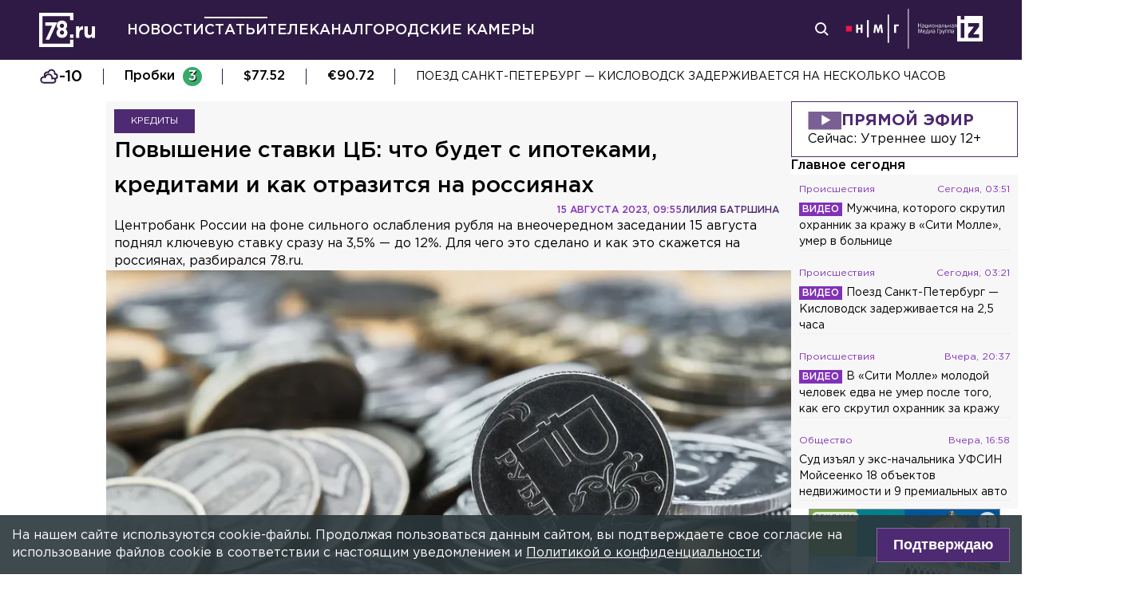

--- FILE ---
content_type: text/html; charset=utf-8
request_url: https://78.ru/articles/2023-08-15/povishenie-stavki-cb-chto-budet-s-ipotekami-kreditami-i-obichnimi-lyudmi
body_size: 46125
content:
<!DOCTYPE html><html lang="ru" prefix="og: http://ogp.me/ns# article: http://ogp.me/ns/article# video: http://ogp.me/ns/video# fb: http://ogp.me/ns/fb# ya :http://webmaster.yandex.ru/vocabularies/ ya: https://yandex.ru/support/video/partners/markup.html"><head><meta charSet="utf-8"/><meta name="viewport" content="width=device-width, initial-scale=1"/><meta name="viewport" content="width=device-width"/><script async="" src="https://jsn.24smi.net/smi.js"></script><script async="" type="text/javascript" src="//yastatic.net/pcode/adfox/header-bidding.js"></script><script src="https://yandex.ru/ads/system/context.js" async=""></script><script src="https://tag.digitaltarget.ru/adcm.js" async=""></script><meta name="robots" content="max-image-preview:large"/><link rel="amphtml" href="https://78.ru/amp/articles/2023-08-15/povishenie-stavki-cb-chto-budet-s-ipotekami-kreditami-i-obichnimi-lyudmi"/><meta property="og:site_name" content="78.ru"/><title>Повышение ставки ЦБ: что будет с ипотеками, кредитами...</title><link rel="canonical" href="https://78.ru/articles/2023-08-15/povishenie-stavki-cb-chto-budet-s-ipotekami-kreditami-i-obichnimi-lyudmi"/><meta property="og:url" content="https://78.ru/articles/2023-08-15/povishenie-stavki-cb-chto-budet-s-ipotekami-kreditami-i-obichnimi-lyudmi" data-deny-helmet-attr="true"/><meta property="og:type" content="article" data-deny-helmet-attr="true"/><meta property="og:title" content="Повышение ставки ЦБ: что будет с ипотеками, кредитами" data-deny-helmet-attr="true"/><meta property="og:description" content="Центробанк России на фоне сильного ослабления рубля на внеочередном заседании 15 августа поднял ключевую ставку сразу на 3,5% — до 12%. Для чего это сделано и как это ..." data-deny-helmet-attr="true"/><meta property="og:image" content="https://static.78.ru/images/uploads/1692097415703.jpg" data-deny-helmet-attr="true"/><meta property="og:image:secure_url" content="https://static.78.ru/images/uploads/1692097415703.jpg" data-deny-helmet-attr="true"/><meta property="og:site_name" content="78.ru" data-deny-helmet-attr="true"/><meta name="description" content="Центробанк России на фоне сильного ослабления рубля на внеочередном заседании 15 августа поднял ключевую ставку сразу на 3,5% — до 12%. Для чего это сделано и как это ..." data-deny-helmet-attr="true"/><meta name="next-head-count" content="15"/><link rel="icon" href="https://78.ru/favicon.ico" type="image/x-icon"/><link rel="icon" href="https://78.ru/favicon.png" type="image/png"/><link rel="icon" href="https://78.ru/favicon.svg" type="image/svg+xml"/><link rel="dns-prefetch" href="//bidder.criteo.com"/><link rel="dns-prefetch" href="//static.criteo.net"/><link rel="preload" href="//static.criteo.net/js/ld/publishertag.js" as="script" crossorigin="anonymous"/><link rel="preload" href="/_next/static/css/ef36775695591010.css" as="style"/><link rel="preload" href="/_next/static/css/b2e1322dcac60fea.css" as="style"/><link rel="preload" href="/_next/static/css/6dd6741c76292b56.css" as="style"/><link rel="preload" href="/_next/static/css/5e3ca278164558b6.css" as="style"/><script type="application/ld+json">{"@context":"http://schema.org/","publisher":{"@type":"Organization","name":"Телеканал 78","telephone":"+7(812)332-21-40","email":"info@78.ru","logo":{"@type":"ImageObject","url":"https://78.ru/_next/static/media/logo.65163682.svg","width":51,"height":51},"address":{"@type":"PostalAddress","streetAddress":"Петроградская набережная, дом 18, литера «А»","postalCode":"197046","addressLocality":"Санкт-Петербург, Россия"}},"@type":"Article","url":"https://78.ru/articles/2023-08-15/povishenie-stavki-cb-chto-budet-s-ipotekami-kreditami-i-obichnimi-lyudmi","mainEntityOfPage":{"@type":"WebPage","@id":"https://78.ru/articles/2023-08-15/povishenie-stavki-cb-chto-budet-s-ipotekami-kreditami-i-obichnimi-lyudmi"},"about":[{"@type":"Thing","name":"Кредиты"}],"name":"Повышение ставки ЦБ: что будет с ипотеками, кредитами","headline":"Повышение ставки ЦБ: что будет с ипотеками, кредитами и как отразится на россиянах...","description":"Центробанк России на фоне сильного ослабления рубля на внеочередном заседании 15 августа поднял ключевую ставку сразу на 3,5% — до 12%. Для чего это сделано и как это скажется на россиянах, разбирался 78.ru.","datePublished":"2023-08-15T09:55:01.580Z","dateModified":"2023-08-27T21:30:24.759Z","image":{"@type":"ImageObject","representativeOfPage":"true","url":"https://static.78.ru/images/uploads/1692097415703.jpg"},"author":{"@type":"Person","name":"Лилия Батршина"},"text":"Падение и подъёмРубль в последнюю неделю тревожно ослаблялся: накануне, 14 августа, его курс к доллару превысил 101 единицу, а к евро — 110 единиц, опустившись за день больше чем на 2 рубля. Это сильно напоминало обвал марта 2022 года, когда сразу после начала спецоперации и введения первых, самых жёстких санкций, рубль стремительно ослабел, в моменте пробив отметку в 120 единиц за доллар.Тогда положение спас целый комплекс мер, начиная от остановки торгов на бирже и заканчивая ограничением на вывод валюты из страны. Однако одной из главных мер стало повышение ключевой ставки Центробанка сразу до 20%.Фото: Баранов Владимир/globallookpress.comСейчас ситуация не столь критичная, поэтому и меры не такие беспрецедентные. Тем не менее подъём ключевой ставки сразу на 3,5% говорит о серьёзном беспокойстве Центробанка об экономической ситуации в стране.Как повышение ключевой ставки скажется на кредитах и ипотекахПоследствия повышения ставки всегда двояки, и первое из них — это повышение ставок по кредитам и, как их разновидности, ипотекам. В ближайшее время крупные банки выйдут с соответствующими заявлениями, как это делают всегда. Первым уже отреагировал «Альфа-банк», пообещав не поднимать кредитные ставки, несмотря на действия ЦБ.— Последствия для кредитования, естественно, всегда однозначны — это повышение кредитных ставок по потребительскому кредиту, по корпоративному, по всем кредитным условиям. Вот это для деловой активности не слишком здорово, потому что это станет для неё торможением. Одновременно это и некоторое, может быть, охлаждение потребительского спроса по её кредитной составляющей, — прокомментировал для 78.ru экономист, руководитель направления «Финансы и экономика» Института современного развития Никита Масленников.Сейчас потребительские кредиты в Петербурге можно взять в среднем под 14,7% годовых и выше. Банки ориентируются на ставку рефинансирования Центробанка, то есть на тот процент, который они должны заплатить регулятору за использование средств. Чем выше ставка ЦБ, тем выше вынуждены поднимать ставки и организации.Что будет с уже выданными кредитамиРоссияне, которые уже взяли кредиты и ипотеки, могут не беспокоиться: повышать по ним ставки напрямую запрещено законодательством — ст. 29 Федерального закона «О банках и банковской деятельности». Согласно ей, банк не может в одностороннем порядке увеличить размер процентов и/или порядок их определения, причём ни при выдаче кредита обычному гражданину, ни при кредитовании юридических лиц.Однако есть и лазейки: так, если в кредитном договоре прямо указана плавающая ставка, которая зависит от ключевой ставки Центробанка, это не нарушает законодательства и банк имеет право повысить процент, если сочтёт это необходимым.Фото: Norbert Michalke/globallookpress.comПоэтому, прежде чем заключать кредитный договор, следует внимательно изучить его условия, а также текущую экономическую обстановку. Рубль ослаблялся на протяжении полугода, поэтому повышение ставки Центробанка было лишь вопросом времени.Кто выиграет от повышения ставкиПовышение ставки ЦБ всегда несёт негативные последствия, поскольку удорожание денег для банков «охлаждает» экономику — обычные люди отказываются от кредитов и снижается их покупательская способность, а организации перестают занимать средства для расширения производства. Однако есть и те, кому повышение ключевой ставки придётся по душе, — это владельцы депозитов.— Повышение депозитов, естественно, может кому-то даже компенсировать эффект повышения кредитной ставки. Люди заработают больше, потому что здесь уже достаточно серьёзное повышение депозитного процента. Если он повысится с 8,5% до 12%, то диапазон, может, станет для кого-то тоже достаточно выигрышной вещью, — предположил Никита Масленников.В 2022 году, после повышения ставки ЦБ до 20%, наблюдался настоящий «бум» депозитов, поскольку они позволяли не только уберечь средства от инфляции, но и заработать — это поддержало и оказавшиеся в незавидной ситуации банки. Сейчас ситуация не столь накалена, однако и она для владельцев депозитов может стать выгодной.Для чего Центробанк повышает ключевую ставкуПовышение ключевой ставки — это классический инструмент регулятора для управления экономикой и спасения её от «перегрева», то есть от превышения спроса над предложением. Именно по этой причине в такое заметное пике за последнее время ушёл курс рубля: спрос бесконтрольно вырос, внутреннее производство не могло его удовлетворить, импорт становился всё востребованнее — следовательно, рубль падал. Теперь из-за резкого подъёма ставки спрос, в первую очередь на валюту и импорт, охладится, и это стабилизирует рубль.Фото: Komsomolskaya Pravda/globallookpress.comОбратная сторона негативная: разогнавшаяся российская экономика (за второй квартал она выросла на 4,9%, согласно данным Росстата) «притормозит», и по итогам года цифры могут выйти не такими впечатляющими.— Включается дополнительная сберегательная мотивация людей, сокращается потребительский спрос, и, конечно же, на выходе до конца года мы будем иметь некую более слабую экономическую активность. Я думаю, что через некоторое время придётся чуть-чуть корректировать прогнозы экономического роста. Если раньше мы говорили о росте больше 2%, то, может, через пару месяцев мне придётся говорить, что ожидаемый рост в этом году вблизи 2%, — спрогнозировал Никита Масленников.Эксперт предполагает, что Центробанк станет только «первой ласточкой» и в скором времени за рубль «вступится» правительство: вполне возможно, что будут применены те же меры, которые использовались в 2022 году для стабилизации курса. ЦБ же сейчас создаёт для них необходимый фундамент.И это лучше, чем иметь дело с долларом за 100 рублей и евро за 110, тем более что полностью экономический рост решение Центробанка не срежет — только несколько его замедлит. Текущее ослабление российской валюты имеет чисто спекулятивные причины, поскольку никаких серьёзных предпосылок для этого не было — а значит, ужесточение денежно-кредитной уменьшит для спекулянтов свободу манёвра. Скорее всего, по прогнозам Никиты Масленникова, в ближайшее время рубль снизится в диапазон 90–95 или 91–96 единицы за доллар.Фото: Баранов Владимир/globallookpress.comПока же рубль остаётся волатильным, опускаясь перед самым заседанием ЦБ до 95,5 единицы, а сразу после него — поднимаясь обратно в район 99 единиц за доллар на спекулятивных «качелях»."}</script><script>
							! function () {
								var t = document.createElement("script");
								t.type = "text/javascript", t.async = !0, t.src = "https://vk.com/js/api/openapi.js?160", t.onload =
									function () {
										VK.Retargeting.Init("VK-RTRG-311164-6ceRk"), VK.Retargeting.Hit()
									}, document.head.appendChild(t)
							}();
  						</script><script type="application/ld+json">{"@context":"http://schema.org/","@type":"Organization","name":"78.ru","url":"https://78.ru","sameAs":["https://ok.ru/channel78news","https://vk.com/channel78news","https://rutube.ru/channel/23565732/","https://t.me/good78news","https://twitter.com/good78news"]}</script><script type="application/ld+json">{"@context":"http://schema.org/","@type":"WebSite","url":"https://78.ru","potentialAction":{"@type":"SearchAction","target":"https://78.ru/search?page=1&query={search_term_string}","query-input":"required name=search_term_string"}}</script><script>
						if (false) {
							var adfoxBiddersMap = {
								"adriver": "807287",
								"sape": "2372133",
								"bidvol": "1755591",
								"umg": "3458826",
								"mediasniper": "3458829",
								"gnezdo": "2672658",
								"hybrid": "2979094"
							};
							var adUnits = [
								{
									"code": "adfox_151870572881383384",
									"bids": [
										{"bidder": "adriver", "params": {"placementId": "30:78ru_300x250_mob"}}, 
										{"bidder": "sape", "params": {"placementId": "836048"}},
										{"bidder": "bidvol", "params": {"placementId": "37207"}},
										{"bidder": "umg", "params": {"placementId": "14408"}},
										{"bidder": "mediasniper", "params": {"placementId": "17085"}},
										{"bidder": "gnezdo", "params": {"placementId": "358363"}},
										{"bidder": "hybrid", "params": {"placementId": "6602ab137bc72f23c0325b28"}}
									],
									"sizes": [[300, 250]]
								},
								{
									"code": "adfox_17290684068746336",
									"bids": [
										{"bidder": "gnezdo", "params": {"placementId": "358348"}},     
									],
									"sizes": [[300, 250]]
								}
								];
								var syncPixels = [{
									bidder: "hybrid",
										pixels: [
											"https://www.tns-counter.ru/V13a****idsh_ad/ru/CP1251/tmsec=idsh_mob/",
											"https://www.tns-counter.ru/V13a****idsh_vid/ru/CP1251/tmsec=idsh_78ru-hbrmob/",
											"https://mc.yandex.ru/watch/66716692?page-url=78ru%3Futm_source=mob_hybrid_default%26utm_medium=%26utm_campaign=%26utm_content=%26utm_term=&page-ref="+window.location.href
												]        
											}];
								
								
								
								var userTimeout = 1000;
								window.YaHeaderBiddingSettings = {
									biddersMap: adfoxBiddersMap,
									adUnits: adUnits,
									timeout: userTimeout,
									syncPixels: syncPixels
								};
						} else {
							var adfoxBiddersMap = {
								"adriver": "807287",
								"adfox_adsmart": "1368588",
								"sape": "2372133",
								"umg": "3458826",
								"mediasniper": "3458829",
								"bidvol": "1755591",
								"gnezdo": "2672658",
								"hybrid": "2979094"
							};
							var adUnits = [
								{
								  "code": "adfox_151870571044062955",
								  "bids": [
									   {"bidder": "adriver", "params": {"placementId": "30:78ru_240x400"}}, 
									   {"bidder": "sape", "params": {"placementId": "836046"}},
									   {"bidder": "bidvol", "params": {"placementId": "37205"}},
									   {"bidder": "umg", "params": {"placementId": "14406"}},
									   {"bidder": "mediasniper", "params": {"placementId": "17083"}},
									   {"bidder": "hybrid", "params": {"placementId": "6602ab137bc72f23c0325b2a"}},
									   {"bidder": "adfox_adsmart", "params": {
											  "p1": "cqguy",
											  "p2": "hhrn"
										}}
									],
									"sizes": [[240,400],[300,600]]
								}, 
								{
								  "code": "adfox_151870565018247668",
								  "bids": [
									   {"bidder": "adriver", "params": {"placementId": "30:78ru_970x250_top"}}, 
									   {"bidder": "bidvol", "params": {"placementId": "37203"}},
									   {"bidder": "umg", "params": {"placementId": "14404"}},
									   {"bidder": "mediasniper", "params": {"placementId": "17081"}},
									   {"bidder": "sape", "params": {"placementId": "836044"}},
									   {"bidder": "hybrid", "params": {"placementId": "6602ab147bc72f23c0325b2b"}},
									],
									"sizes": [[970, 250],[728, 250],[728, 90],[990, 90],[990, 250]]
								}, 
								{
								  "code": "adfox_15199039683662276",
								  "bids": [
									   {"bidder": "adriver", "params": {"placementId": "30:78ru_970x250_mid"}}, 
									   {"bidder": "bidvol", "params": {"placementId": "37204"}},
									   {"bidder": "umg", "params": {"placementId": "14405"}},
									   {"bidder": "sape", "params": {"placementId": "836045"}},
									   {"bidder": "mediasniper", "params": {"placementId": "17082"}},
									   {"bidder": "hybrid", "params": {"placementId": "6602ab147bc72f23c0325b2c"}},
									   {"bidder": "adfox_adsmart","params": {
												"pp": "h",
												"ps": "czbl",
												"p2": "ul",
												"puid20": ""
											}},
											
									],
									"sizes": [[970, 250],[728, 250],[728, 90],[990, 90],[990, 250]]
								},
								{
							  "code": "adfox_16189978387917909",
							  "codeType": "combo",
								"bids": [
								  {"bidder": "sape", "params": {"placementId": "836047"}},
								  {"bidder": "gnezdo", "params": {"placementId": "358347"}},
								  {"bidder": "umg", "params": {"placementId": "14407"}},
								  {"bidder": "mediasniper", "params": {"placementId": "17084"}},
								  {"bidder": "bidvol", "params": {"placementId": "37206"}}
								],
							"sizes": [[640,320]]
							  }];
								var syncPixels = [{
									bidder: "hybrid",
										pixels: [
											"https://www.tns-counter.ru/V13a****idsh_ad/ru/CP1251/tmsec=idsh_dis/",
											"https://www.tns-counter.ru/V13a****idsh_vid/ru/CP1251/tmsec=idsh_78ru-hbrdis/",
											"https://mc.yandex.ru/watch/66716692?page-url=78ru%3Futm_source=dis_hybrid_default%26utm_medium=%26utm_campaign=%26utm_content=%26utm_term=&page-ref="+window.location.href
											   ]        
										   }];
								
								
								
								var userTimeout = 2000;
								window.YaHeaderBiddingSettings = {
									biddersMap: adfoxBiddersMap,
									adUnits: adUnits,
									timeout: userTimeout,
									syncPixels: syncPixels
								};
						}	
					</script><script></script><script>var adcm_config ={ id: 7154 };</script><link rel="stylesheet" href="/_next/static/css/ef36775695591010.css" data-n-g=""/><link rel="stylesheet" href="/_next/static/css/b2e1322dcac60fea.css" data-n-p=""/><link rel="stylesheet" href="/_next/static/css/6dd6741c76292b56.css" data-n-p=""/><link rel="stylesheet" href="/_next/static/css/5e3ca278164558b6.css"/><noscript data-n-css=""></noscript><script defer="" noModule="" src="/_next/static/chunks/polyfills-42372ed130431b0a.js"></script><script defer="" src="/_next/static/chunks/879.91850bf1689a1729.js"></script><script src="/_next/static/chunks/webpack-97275f214a12727f.js" defer=""></script><script src="/_next/static/chunks/framework-c7820b02eddf65fa.js" defer=""></script><script src="/_next/static/chunks/main-c9201dc0248fe8ef.js" defer=""></script><script src="/_next/static/chunks/pages/_app-4a8cf0f9a4be6731.js" defer=""></script><script src="/_next/static/chunks/5839-aa0ee89d45d54b42.js" defer=""></script><script src="/_next/static/chunks/585-8d8c1457139410c4.js" defer=""></script><script src="/_next/static/chunks/6917-a708ca23b6967ab7.js" defer=""></script><script src="/_next/static/chunks/2849-7d0f476571d63e38.js" defer=""></script><script src="/_next/static/chunks/9744-99d77d5216815a79.js" defer=""></script><script src="/_next/static/chunks/2649-93997b502f953187.js" defer=""></script><script src="/_next/static/chunks/pages/%5B...args%5D-ff6d4280c011cfb9.js" defer=""></script><script src="/_next/static/godfRvBWQIzPQqrvCDBqR/_buildManifest.js" defer=""></script><script src="/_next/static/godfRvBWQIzPQqrvCDBqR/_ssgManifest.js" defer=""></script></head><body><script>(function(m,e,t,r,i,k,a){m[i]=m[i]||function(){(m[i].a=m[i].a||[]).push(arguments)};
							m[i].l=1*new Date();k=e.createElement(t),a=e.getElementsByTagName(t)[0],k.async=1,k.src=r,a.parentNode.insertBefore(k,a)})
						(window, document, "script", "https://mc.yandex.ru/metrika/tag.js", "ym");
					
						ym(45859464, "init", {
							clickmap:true,
							trackLinks:true,
							accurateTrackBounce:true
						});</script><script>
						new Image().src = "//counter.yadro.ru/hit;mic_izvestia?r" +
						escape(document.referrer) + ((typeof (screen) == "undefined") ? "" :
						";s" + screen.width + "*" + screen.height + "*" + (screen.colorDepth ?
						screen.colorDepth : screen.pixelDepth)) + ";u" + escape(document.URL) +
						";" + Math.random();
						</script><script>
							var _tmr = window._tmr || (window._tmr = []);
							_tmr.push({id: "3126642", type: "pageView", start: (new Date()).getTime()});
							(function (d, w, id) {
							  if (d.getElementById(id)) return;
							  var ts = d.createElement("script"); ts.type = "text/javascript"; ts.async = true; ts.id = id;
							  ts.src = "https://top-fwz1.mail.ru/js/code.js";
							  var f = function () {var s = d.getElementsByTagName("script")[0]; s.parentNode.insertBefore(ts, s);};
							  if (w.opera == "[object Opera]") { d.addEventListener("DOMContentLoaded", f, false); } else { f(); }
							})(document, window, "topmailru-code");
  						</script><link rel="preload" as="image" href="/_next/static/media/nmglogo.1f479b7e.svg"/><link rel="preload" as="image" href="/_next/static/media/izlogo.5444f20d.svg"/><div id="__next"><header class="header_mobileContainer__6ANU8"><button class="mobile-menu_anchor__6wWdG header_mobileMenu__x23iX"><svg width="34" height="29" viewBox="0 0 34 29" fill="none" xmlns="http://www.w3.org/2000/svg"><line y1="6.16675" x2="30" y2="6.16675" stroke="white" stroke-width="3"></line><line y1="16.1665" x2="30" y2="16.1665" stroke="white" stroke-width="3"></line><line y1="26.1665" x2="30" y2="26.1665" stroke="white" stroke-width="3"></line><circle cx="24.5" cy="10" r="9.5" fill="#2F1A45"></circle><circle cx="24.1815" cy="9.68151" r="4.18151" stroke="white" stroke-width="2"></circle><path d="M29.8563 16.9606C30.4421 17.5463 31.3919 17.5463 31.9777 16.9606C32.5634 16.3748 32.5634 15.425 31.9777 14.8392L29.8563 16.9606ZM31.9777 14.8392L28.7392 11.6008L26.6179 13.7221L29.8563 16.9606L31.9777 14.8392Z" fill="white"></path></svg></button><div class="mobile-menu_drawer_back__IDSRS" style="display:none"></div><div class="mobile-menu_drawer__FPko1" style="left:-400vw"><nav class="top-navigation mobile-menu_navigation__FM_Io"><ul class="top-navigation__list"><li class="top-drop"><div class="top-navigation__item top-navigation__item_rose"><a class="link_container__aJnAk" href="/">Главная</a></div></li><li class="top-drop"><div class="top-navigation__item top-navigation__item_rose"><a class="link_container__aJnAk" href="/news">Новости</a></div></li><li class="top-drop"><div class="top-navigation__item top-navigation__item_blue active-item"><a class="link_container__aJnAk" href="/articles">Статьи</a></div></li><li class="top-drop"><div class="top-navigation__item top-navigation__item_green"><a class="link_container__aJnAk" href="/tv">Телеканал</a></div><button class="top-navigation-expand"><svg width="14" height="14" viewBox="0 0 24 14" fill="none" xmlns="http://www.w3.org/2000/svg"><path d="M2 2L12 12L22 2" stroke="#C4C4C4" stroke-width="4" stroke-linecap="round" stroke-linejoin="round"></path></svg></button><div class="top-drop sub-menu" style="display:none"><div class="top-drop sub-menu__divider"></div><div class="top-drop sub-menu__items"><a class="link_container__aJnAk" href="/tv/schedule">Телепрограмма</a><a class="link_container__aJnAk" href="/tv/programs">Программы</a><a class="link_container__aJnAk" href="/tv">Прямой эфир</a><a class="link_container__aJnAk" href="/tv/surdo">Программы с сурдопереводом</a></div></div></li><li class="top-drop"><div class="top-navigation__item top-navigation__item_green"><a class="link_container__aJnAk" href="/cams">Городские камеры</a></div></li><li class="top-drop"><div class="top-navigation__item top-navigation__item_green">Проекты</div></li></ul><nav class="footer-links_container__C3gg2"><a class="link_container__aJnAk link_container_black__4YnOm" href="/contacts">Контакты</a><a class="link_container__aJnAk link_container_black__4YnOm" href="/adv">Реклама и спонсорство</a><a class="link_container__aJnAk link_container_black__4YnOm" href="/connect">Как нас смотреть?</a><a class="link_container__aJnAk link_container_black__4YnOm" href="/rules">Правовая информация</a><a class="link_container__aJnAk link_container_black__4YnOm" href="/safety">Охрана труда</a><a target="_blank" href="https://infopovod.iz.ru/?from=tv78">Обратная связь</a></nav></nav><div class="mobile-menu_info__CqZ6W"><div class="mobile-menu_socials___KuGY"><ul><li class="social-block_header__mzlrT">Новости в социальных сетях</li><li class="social-block_icons__SyC6K"><a href="https://vk.com/channel78news"><svg xmlns="http://www.w3.org/2000/svg" viewBox="0 0 25 25" preserveAspectRatio="xMidYMid meet" fill="none" class="container_icons "><g clip-path="url(#a)"><rect width="23" height="23" x="2.005" y="1.169" class="foreground" rx="11.5"></rect><path class="background" stroke-width="0.5" d="M20.573 17.579h-1.67c-.633 0-.829-.503-1.965-1.655-.99-.959-1.428-1.087-1.671-1.087-.342 0-.44.097-.44.568v1.51c0 .406-.129.649-1.2.649a6.518 6.518 0 0 1-5.097-3.042l-.016-.027a13.39 13.39 0 0 1-2.63-5.477l-.017-.09c0-.243.097-.47.568-.47h1.671c.422 0 .584.194.748.648.826 2.387 2.207 4.48 2.775 4.48.211 0 .309-.097.309-.632v-2.469c-.066-1.136-.666-1.233-.666-1.639a.403.403 0 0 1 .422-.39h2.63c.357 0 .486.196.486.617v3.329c0 .356.163.487.26.487.211 0 .39-.13.78-.52.808-.986 1.499-2.115 2.025-3.332l.036-.092a.743.743 0 0 1 .69-.472l.043.001h-.002 1.67c.504 0 .618.259.504.617a21.077 21.077 0 0 1-2.296 3.92l.04-.057c-.178.292-.243.422 0 .748.178.243.763.746 1.152 1.2a7.253 7.253 0 0 1 1.393 1.923l.02.042c.162.47-.082.713-.553.713l.002-.001Zm-3.537-16.41H9.975c-6.444 0-7.97 1.525-7.97 7.97v7.06c0 6.445 1.526 7.97 7.97 7.97h7.06c6.445 0 7.97-1.525 7.97-7.97V9.14c0-6.445-1.542-7.97-7.97-7.97Z"></path></g><defs><clipPath id="a"><path class="foreground" d="M.833 0h25v25h-25z"></path></clipPath></defs></svg></a><a href="https://t.me/good78news"><svg xmlns="http://www.w3.org/2000/svg" viewBox="0 0 25 25" preserveAspectRatio="xMidYMid meet" fill="none" class="container_icons "><g clip-path="url(#a)"><path class="background" d="M12.5 0C5.596 0 0 5.596 0 12.5S5.596 25 12.5 25 25 19.404 25 12.5 19.404 0 12.5 0Z"></path><path class="foreground" d="M18.582 7.19 16.35 18.448s-.313.78-1.171.406l-5.152-3.95-1.874-.905L5 12.936s-.483-.172-.53-.547c-.047-.374.546-.577.546-.577l12.537-4.918s1.03-.453 1.03.297Z"></path><path fill="#D2E5F1" d="M9.63 18.32s-.15-.013-.337-.607c-.187-.593-1.14-3.716-1.14-3.716l7.572-4.808s.437-.266.422 0c0 0 .078.047-.156.265-.235.219-5.949 5.355-5.949 5.355"></path><path fill="#B5CFE4" d="m12.002 16.418-2.038 1.858s-.16.12-.333.045l.39-3.452"></path></g><defs><clipPath id="a"><path fill="#fff" d="M0 0h25v25H0z"></path></clipPath></defs></svg></a><a href="https://dzen.ru/id/5a0d4fd2581669840fa11b45"><svg xmlns="http://www.w3.org/2000/svg" viewBox="0 0 25 25" preserveAspectRatio="xMidYMid meet" fill="none" class="container_icons "><g clip-path="url(#a)"><path d="M12.431 24.854h0.099c4.936 0 7.8 -0.497 9.83 -2.467 2.069 -2.09 2.547 -4.974 2.547 -9.89v-0.139c0 -4.915 -0.478 -7.78 -2.547 -9.89C20.332 0.497 17.446 0 12.532 0h-0.099C7.497 0 4.631 0.497 2.601 2.467 0.532 4.557 0.055 7.442 0.055 12.357v0.139c0 4.915 0.478 7.78 2.547 9.89 2.01 1.97 4.896 2.467 9.83 2.467" class="background"></path><path d="M21.948 12.238c0 -0.095 -0.077 -0.173 -0.172 -0.178 -3.397 -0.129 -5.464 -0.562 -6.911 -2.008 -1.449 -1.449 -1.881 -3.518 -2.01 -6.922 -0.003 -0.095 -0.081 -0.172 -0.178 -0.172H12.283c-0.095 0 -0.173 0.077 -0.178 0.172 -0.129 3.403 -0.56 5.473 -2.01 6.922 -1.448 1.448 -3.514 1.88 -6.911 2.008 -0.095 0.003 -0.172 0.081 -0.172 0.178v0.396c0 0.095 0.077 0.173 0.172 0.178 3.397 0.129 5.464 0.562 6.911 2.008S11.973 18.33 12.104 21.72c0.003 0.095 0.081 0.172 0.178 0.172h0.398c0.095 0 0.173 -0.077 0.178 -0.172 0.13 -3.391 0.562 -5.454 2.008 -6.9 1.448 -1.448 3.514 -1.88 6.911 -2.008 0.095 -0.003 0.172 -0.081 0.172 -0.178V12.238z" class="foreground"></path></g><defs><clipPath id="a"><path fill="#fff" d="M0.055 0h24.858v24.858H0.055z"></path></clipPath></defs></svg></a></li></ul><ul><li class="social-block_header__mzlrT">Телеканал в социальных сетях</li><li class="social-block_icons__SyC6K"><a href="https://vk.com/78promo"><svg xmlns="http://www.w3.org/2000/svg" viewBox="0 0 25 25" preserveAspectRatio="xMidYMid meet" fill="none" class="container_icons "><g clip-path="url(#a)"><rect width="23" height="23" x="2.005" y="1.169" class="foreground" rx="11.5"></rect><path class="background" stroke-width="0.5" d="M20.573 17.579h-1.67c-.633 0-.829-.503-1.965-1.655-.99-.959-1.428-1.087-1.671-1.087-.342 0-.44.097-.44.568v1.51c0 .406-.129.649-1.2.649a6.518 6.518 0 0 1-5.097-3.042l-.016-.027a13.39 13.39 0 0 1-2.63-5.477l-.017-.09c0-.243.097-.47.568-.47h1.671c.422 0 .584.194.748.648.826 2.387 2.207 4.48 2.775 4.48.211 0 .309-.097.309-.632v-2.469c-.066-1.136-.666-1.233-.666-1.639a.403.403 0 0 1 .422-.39h2.63c.357 0 .486.196.486.617v3.329c0 .356.163.487.26.487.211 0 .39-.13.78-.52.808-.986 1.499-2.115 2.025-3.332l.036-.092a.743.743 0 0 1 .69-.472l.043.001h-.002 1.67c.504 0 .618.259.504.617a21.077 21.077 0 0 1-2.296 3.92l.04-.057c-.178.292-.243.422 0 .748.178.243.763.746 1.152 1.2a7.253 7.253 0 0 1 1.393 1.923l.02.042c.162.47-.082.713-.553.713l.002-.001Zm-3.537-16.41H9.975c-6.444 0-7.97 1.525-7.97 7.97v7.06c0 6.445 1.526 7.97 7.97 7.97h7.06c6.445 0 7.97-1.525 7.97-7.97V9.14c0-6.445-1.542-7.97-7.97-7.97Z"></path></g><defs><clipPath id="a"><path class="foreground" d="M.833 0h25v25h-25z"></path></clipPath></defs></svg></a><a href="https://rutube.ru/channel/23565732/"><svg xmlns="http://www.w3.org/2000/svg" viewBox="0 0 25 25" preserveAspectRatio="xMidYMid meet" fill="none" class="container_icons "><g clip-path="url(#a)"><mask id="b" width="26" height="25" x="0" y="0" maskUnits="userSpaceOnUse" style="mask-type:luminance"><path class="background" d="M19.26 0H6.74A5.892 5.892 0 0 0 .846 5.892v12.521a5.892 5.892 0 0 0 5.892 5.893H19.26a5.892 5.892 0 0 0 5.893-5.893V5.893A5.892 5.892 0 0 0 19.26 0Z"></path></mask><g mask="url(#b)"><path class="background" d="M25.153 0H.847v24.306h24.306V0Z"></path><path fill="#ED143B" d="M25.153 12.153c6.712 0 12.153-5.441 12.153-12.153 0-6.712-5.441-12.153-12.153-12.153C18.44-12.153 13-6.712 13 0c0 6.712 5.441 12.153 12.153 12.153Z"></path><path class="foreground" d="M15.86 11.598H8.68V8.756h7.18c.42 0 .712.073.858.201.147.128.237.365.237.71v1.02c0 .365-.09.602-.237.73-.146.127-.438.182-.857.182v-.001Zm.493-5.52H5.635v12.151H8.68v-3.953h5.612l2.663 3.953h3.41l-2.936-3.972c1.083-.16 1.569-.492 1.97-1.039.4-.546.602-1.42.602-2.587V9.72c0-.692-.074-1.239-.202-1.658a2.763 2.763 0 0 0-.656-1.11 2.967 2.967 0 0 0-1.13-.675c-.439-.128-.986-.2-1.66-.2Z"></path></g></g><defs><clipPath id="a"><path fill="#fff" d="M.5 0h25v24.306H.5z"></path></clipPath></defs></svg></a><a href="https://dzen.ru/78ru"><svg xmlns="http://www.w3.org/2000/svg" viewBox="0 0 25 25" preserveAspectRatio="xMidYMid meet" fill="none" class="container_icons "><g clip-path="url(#a)"><path d="M12.431 24.854h0.099c4.936 0 7.8 -0.497 9.83 -2.467 2.069 -2.09 2.547 -4.974 2.547 -9.89v-0.139c0 -4.915 -0.478 -7.78 -2.547 -9.89C20.332 0.497 17.446 0 12.532 0h-0.099C7.497 0 4.631 0.497 2.601 2.467 0.532 4.557 0.055 7.442 0.055 12.357v0.139c0 4.915 0.478 7.78 2.547 9.89 2.01 1.97 4.896 2.467 9.83 2.467" class="background"></path><path d="M21.948 12.238c0 -0.095 -0.077 -0.173 -0.172 -0.178 -3.397 -0.129 -5.464 -0.562 -6.911 -2.008 -1.449 -1.449 -1.881 -3.518 -2.01 -6.922 -0.003 -0.095 -0.081 -0.172 -0.178 -0.172H12.283c-0.095 0 -0.173 0.077 -0.178 0.172 -0.129 3.403 -0.56 5.473 -2.01 6.922 -1.448 1.448 -3.514 1.88 -6.911 2.008 -0.095 0.003 -0.172 0.081 -0.172 0.178v0.396c0 0.095 0.077 0.173 0.172 0.178 3.397 0.129 5.464 0.562 6.911 2.008S11.973 18.33 12.104 21.72c0.003 0.095 0.081 0.172 0.178 0.172h0.398c0.095 0 0.173 -0.077 0.178 -0.172 0.13 -3.391 0.562 -5.454 2.008 -6.9 1.448 -1.448 3.514 -1.88 6.911 -2.008 0.095 -0.003 0.172 -0.081 0.172 -0.178V12.238z" class="foreground"></path></g><defs><clipPath id="a"><path fill="#fff" d="M0.055 0h24.858v24.858H0.055z"></path></clipPath></defs></svg></a></li></ul></div><div class="copyright_container__YetCE mobile-menu_copyright__jliUp"><span>Авторское право на систему визуализации содержимого сайта 78.ru, а также на исходные данные, включая тексты, фотографии, аудио и видеоматериалы, графические изображения, иные произведения и товарные знаки принадлежит ООО «ТВ КУПОЛ». Указанная информация охраняется в соответствии с законодательством РФ и международными соглашениями.</span><span>При использовании материалов сайта 78.ru просьба ссылаться на сетевое издание 78.ru, используя гиперссылку, частичное цитирование возможно только при условии гиперссылки на 78.ru</span><span>Ответственность за содержание любых рекламных материалов, размещенных на сайте 78.ru, несет рекламодатель.</span><span>Новости, аналитика, прогнозы и другие материалы, представленные на данном сайте, не являются офертой или рекомендацией к покупке или продаже каких-либо активов.</span><span>Свидетельство о регистрации СМИ Эл № ФС77-71293 выдано Роскомнадзором 17.10.2017</span><span>Все права защищены © ООО «ТВ КУПОЛ» <!-- -->2026<!-- --> г.</span><span>На 78.ru применяются рекомендательные технологии (информационные технологии предоставления информации на основе сбора, систематизации и анализа сведений, относящихся к предпочтениям пользователей сети «Интернет», находящихся на территории Российской Федерации). <a href="/recrules">Подробнее</a></span></div></div></div><a class="header_logo__Yr3dL" href="/"><svg xmlns="http://www.w3.org/2000/svg" xml:space="preserve" viewBox="0 0 841.89 516.68"><path fill="currentColor" d="M466.88 326.35h49.79v51.51h-49.79v-51.51zm89.44-121.04h48.93v34.77c9.98-23.82 26.08-39.27 55.05-37.99v51.19h-2.58c-32.51 0-52.47 19.64-52.47 60.84v63.74h-48.93V205.31zm127.51 111.71v-111.7h48.93v96.25c0 23.18 10.94 35.09 29.62 35.09s30.58-11.91 30.58-35.09v-96.25h48.93v172.55h-48.93V353.4c-11.27 14.49-25.75 27.69-50.54 27.69-37.02-.01-58.59-24.48-58.59-64.07zm-286.45-72.59c15.17-12.11 24.83-28.51 24.83-54.67 0-41.15-31.04-72.57-77.91-72.57s-77.91 31.8-77.91 71.82c0 26.86 9.65 43.31 24.83 55.42-17.6 12.72-28.97 30.06-28.97 59.45 0 41.41 32.69 74.31 82.05 74.31s82.05-32.51 82.05-75.08c0-28.63-11.38-45.96-28.97-58.68zm-53.08 85.75c-19.95 0-31.67-14.36-31.67-31.37 0-18.52 12.35-32.51 31.67-32.51s31.67 13.61 31.67 32.89c0 16.25-11.72 30.99-31.67 30.99zm0-102.27c-19.32 0-31.67-13.84-31.67-32.17 0-16.84 11.72-31.05 31.67-31.05 19.95 0 31.67 14.59 31.67 30.67 0 19.08-12.36 32.55-31.67 32.55zM92.01 144.52v49.75H196.2L97.07 406.36h55.1l119.2-261.84H92.01zm374.67 322.16H50V50h416.68v59.98h49.99V0H0v516.68h516.67V406.32h-49.99v60.36z"></path></svg></a><a class="header_air__Zx0Ds" href="/tv">Прямой эфир</a></header><header class="header_container__ZsU2m"><div class="header_inner__nF8z4"><a class="header_logo__Yr3dL" href="/"><svg xmlns="http://www.w3.org/2000/svg" xml:space="preserve" viewBox="0 0 841.89 516.68"><path fill="currentColor" d="M466.88 326.35h49.79v51.51h-49.79v-51.51zm89.44-121.04h48.93v34.77c9.98-23.82 26.08-39.27 55.05-37.99v51.19h-2.58c-32.51 0-52.47 19.64-52.47 60.84v63.74h-48.93V205.31zm127.51 111.71v-111.7h48.93v96.25c0 23.18 10.94 35.09 29.62 35.09s30.58-11.91 30.58-35.09v-96.25h48.93v172.55h-48.93V353.4c-11.27 14.49-25.75 27.69-50.54 27.69-37.02-.01-58.59-24.48-58.59-64.07zm-286.45-72.59c15.17-12.11 24.83-28.51 24.83-54.67 0-41.15-31.04-72.57-77.91-72.57s-77.91 31.8-77.91 71.82c0 26.86 9.65 43.31 24.83 55.42-17.6 12.72-28.97 30.06-28.97 59.45 0 41.41 32.69 74.31 82.05 74.31s82.05-32.51 82.05-75.08c0-28.63-11.38-45.96-28.97-58.68zm-53.08 85.75c-19.95 0-31.67-14.36-31.67-31.37 0-18.52 12.35-32.51 31.67-32.51s31.67 13.61 31.67 32.89c0 16.25-11.72 30.99-31.67 30.99zm0-102.27c-19.32 0-31.67-13.84-31.67-32.17 0-16.84 11.72-31.05 31.67-31.05 19.95 0 31.67 14.59 31.67 30.67 0 19.08-12.36 32.55-31.67 32.55zM92.01 144.52v49.75H196.2L97.07 406.36h55.1l119.2-261.84H92.01zm374.67 322.16H50V50h416.68v59.98h49.99V0H0v516.68h516.67V406.32h-49.99v60.36z"></path></svg></a><nav class="top-navigation"><ul class="top-navigation__list"><li class="top-drop"><div class="top-navigation__item top-navigation__item_rose"><a class="link_container__aJnAk" href="/news">Новости</a></div></li><li class="top-drop"><div class="top-navigation__item top-navigation__item_blue active-item"><a class="link_container__aJnAk" href="/articles">Статьи</a></div></li><li class="top-drop"><div class="top-navigation__item top-navigation__item_green"><a class="link_container__aJnAk" href="/tv">Телеканал</a></div><button class="top-navigation-expand"><svg width="14" height="14" viewBox="0 0 24 14" fill="none" xmlns="http://www.w3.org/2000/svg"><path d="M2 2L12 12L22 2" stroke="#C4C4C4" stroke-width="4" stroke-linecap="round" stroke-linejoin="round"></path></svg></button><div class="top-drop sub-menu" style="display:none"><div class="top-drop sub-menu__divider"></div><div class="top-drop sub-menu__items"><a class="link_container__aJnAk" href="/tv/schedule">Телепрограмма</a><a class="link_container__aJnAk" href="/tv/programs">Программы</a><a class="link_container__aJnAk" href="/tv">Прямой эфир</a><a class="link_container__aJnAk" href="/tv/surdo">Программы с сурдопереводом</a></div></div></li><li class="top-drop"><div class="top-navigation__item top-navigation__item_green"><a class="link_container__aJnAk" href="/cams">Городские камеры</a></div></li><li class="top-drop"><div class="top-navigation__item top-navigation__item_green">Проекты</div></li></ul></nav><form class="search_container__n54Ty" action="/search"><input type="hidden" name="page" value="1"/><fieldset><button type="button" class="search_submit__8CyvH"><svg xmlns="http://www.w3.org/2000/svg" width="17" height="17"><g fill="none" fill-rule="evenodd"><path d="M-3-3h23v23H-3z"></path><path fill="currentColor" fill-rule="nonzero" d="M7 14A7 7 0 1 1 7 0a7 7 0 0 1 0 14Zm0-2A5 5 0 1 0 7 2a5 5 0 0 0 0 10Z"></path><path fill="currentColor" d="m12.586 11.172 4.242 4.242-1.414 1.414-4.242-4.242z"></path></g></svg></button></fieldset></form><div class="header_partners__yK6vp"><a href="https://nmg.ru" rel="noreferrer" target="_blank"><img src="/_next/static/media/nmglogo.1f479b7e.svg" alt=""/></a><a href="//iz.ru" target="_blank" rel="noreferrer"><img src="/_next/static/media/izlogo.5444f20d.svg" alt="Информационный портал IZ.RU" title="Информационный портал IZ.RU"/></a></div></div></header><div class="banner_container__eBDD2"><div class="adriver_container__k_PxW top-banner__inner"></div></div><div class="banner_container__eBDD2"><div class="adriver_container__k_PxW top_mob-banner__inner"></div></div><!--$--><div class="widgets_container__AOQ2J"><div class="widgets_widgets_box__YlUKz"><div class="weather_container__qcLXz"><div class="weather_icon__zq8cg"><svg xmlns="http://www.w3.org/2000/svg" viewBox="0 0 32 32" icontype="04n"><path d="M7.57 25.19C5.05 25.19 3 23.15 3 20.62s2.04-4.57 4.57-4.57c.79 0 1.53.2 2.17.55a5.622 5.622 0 0 1 11.18.85c0 .43-.05.85-.14 1.26a3.508 3.508 0 0 1 5.41 2.95c0 1.94-1.57 3.51-3.51 3.51H7.57Z"></path><path d="M9.17 15.06a4.569 4.569 0 0 1 4.02-6.74c.57 0 1.11.1 1.61.29a5.267 5.267 0 0 1 10.22 2.52h.11a3.862 3.862 0 0 1 .35 7.71"></path></svg></div><div> <!-- -->-10</div></div><div class="widgets_splitter__eaFil"></div><div class="jams_container__0f8Dg"><div>Пробки</div><div class="jams_points__vtO_n" style="background:#39aa6a">3</div></div><div class="widgets_splitter__eaFil"></div><div class="rates_item__fc3by"><span>$</span>77.52</div><div class="widgets_splitter__eaFil"></div><div class="rates_item__fc3by"><span>€</span>90.72</div><div class="widgets_splitter__eaFil"></div><!--$--><div class="infostring_container__d710_"><div class="infostring_item__VEJwf infostring_active__Z9WRf">ПОЕЗД САНКТ-ПЕТЕРБУРГ — КИСЛОВОДСК ЗАДЕРЖИВАЕТСЯ НА НЕСКОЛЬКО ЧАСОВ</div></div><!--/$--></div></div><!--/$--><!--$--><div class="layout_container__ZJxo9"><div class="main_block"><div class="layout_body__wzGaG"><div><div class="box_container__6yk3Z box_filled___VujL box_vertical__pNXAk box_container__6yk3Z" data-orientation="vertical"><div class="badge-container"><a class="badge_container__cUfLE" href="/topic/krediti">КРЕДИТЫ</a></div><h1 title="Повышение ставки ЦБ: что будет с ипотеками, кредитами и как отразится на россиянах" class="heading headingH1 heading_container__rDcfh heading_h1__CXcoi">Повышение ставки ЦБ: что будет с ипотеками, кредитами и как отразится на россиянах</h1><div class="date-category-heading date-category-heading_container__xepT_ date-category-heading_reverse__m__c5"><div class="date-category-heading_category__2wlLp">Лилия Батршина</div><div class="date-category-heading_date___0XSc"><span class="author-and-date_containerDate__EJTrp">15 августа 2023, 12:55</span></div></div><div class="text_container___ManF text_middle__72yGQ publication-lead">Центробанк России на фоне сильного ослабления рубля на внеочередном заседании 15 августа поднял ключевую ставку сразу на 3,5% — до 12%. Для чего это сделано и как это скажется на россиянах, разбирался 78.ru.</div><div style="margin-right:-10px;margin-left:-10px"><div class="image_viewImg__GvYRT"><img class="" loading="lazy" decoding="async" alt="" src="https://static.78.ru/images/uploads/1692097415703.jpg" srcSet="https://static.78.ru/images/uploads/1692097415703.jpg?width=375 375w, https://static.78.ru/images/uploads/1692097415703.jpg?width=750 750w, https://static.78.ru/images/uploads/1692097415703.jpg?width=800 800w, https://static.78.ru/images/uploads/1692097415703.jpg?width=1600 1700w" width="100%" height="100%" sizes="(min-width: 1200px) 800px, (max-width: 575px) 375px, 750px"/></div><figcaption class="publication-head_preview_caption__KCf16">Фото: freepik.com</figcaption></div></div><div class="inline-content_container__EhesP"><div class="publication__body"><h3 class="md-block-header-three"><strong class="md-inline-bold">Падение и подъём</strong></h3><p class="md-block-unstyled">Рубль в последнюю неделю тревожно ослаблялся: накануне, 14 августа, его курс к доллару превысил 101 единицу, а к евро — 110 единиц, опустившись за день больше чем на 2 рубля. Это сильно напоминало обвал марта 2022 года, когда сразу после начала спецоперации и введения первых, самых жёстких санкций, рубль стремительно ослабел, в моменте пробив отметку в 120 единиц за доллар.</p><p class="md-block-unstyled">Тогда положение спас целый комплекс мер, начиная от остановки торгов на бирже и заканчивая ограничением на вывод валюты из страны. Однако одной из главных мер стало повышение ключевой ставки Центробанка сразу до 20%.</p><figure class="md-block-image md-block-image-has-caption"><img src="https://static.78.ru/images/uploads/1692094114929.jpg" alt="Фото: Баранов Владимир/globallookpress.com" /><figcaption class="md-block-image-caption">Фото: Баранов Владимир/globallookpress.com</figcaption></figure><p class="md-block-unstyled">Сейчас ситуация не столь критичная, поэтому и меры не такие беспрецедентные. Тем не менее подъём ключевой ставки сразу на 3,5% говорит о серьёзном беспокойстве Центробанка об экономической ситуации в стране.</p><h3 class="md-block-header-three"><strong class="md-inline-bold">Как повышение ключевой ставки скажется на кредитах и ипотеках</strong></h3><p class="md-block-unstyled">Последствия повышения ставки всегда двояки, и первое из них — это повышение ставок по кредитам и, как их разновидности, ипотекам. В ближайшее время крупные банки выйдут с соответствующими заявлениями, как это делают всегда. Первым уже отреагировал «Альфа-банк», пообещав не поднимать кредитные ставки, несмотря на действия ЦБ.</p><blockquote class="md-block-blockquote">— Последствия для кредитования, естественно, всегда однозначны — это повышение кредитных ставок по потребительскому кредиту, по корпоративному, по всем кредитным условиям. Вот это для деловой активности не слишком здорово, потому что это станет для неё торможением. Одновременно это и некоторое, может быть, охлаждение потребительского спроса по её кредитной составляющей, — прокомментировал для 78.ru экономист, руководитель направления «Финансы и экономика» Института современного развития Никита Масленников.</blockquote><p class="md-block-unstyled">Сейчас потребительские кредиты в Петербурге можно взять в среднем под 14,7% годовых и выше. Банки ориентируются на ставку рефинансирования Центробанка, то есть на тот процент, который они должны заплатить регулятору за использование средств. Чем выше ставка ЦБ, тем выше вынуждены поднимать ставки и организации.</p><h3 class="md-block-header-three"><strong class="md-inline-bold">Что будет с уже выданными кредитами</strong></h3><p class="md-block-unstyled">Россияне, которые уже взяли кредиты и ипотеки, могут не беспокоиться: повышать по ним ставки напрямую запрещено законодательством — ст. 29 Федерального закона «О банках и банковской деятельности». <a class="md-inline-link" href="https://www.consultant.ru/document/cons_doc_LAW_5842/fb02b8fc9ee99647912daeaf4c0763e64585ad0e/" target="_blank" rel="noopener noreferrer">Согласно ей</a>, банк не может в одностороннем порядке увеличить размер процентов и/или порядок их определения, причём ни при выдаче кредита обычному гражданину, ни при кредитовании юридических лиц.</p><p class="md-block-unstyled">Однако есть и лазейки: так, если в кредитном договоре прямо указана плавающая ставка, которая зависит от ключевой ставки Центробанка, это не нарушает законодательства и банк имеет право повысить процент, если сочтёт это необходимым.</p><figure class="md-block-image md-block-image-has-caption"><img src="https://static.78.ru/images/uploads/1692095149578.jpg" alt="Фото: Norbert Michalke/globallookpress.com" /><figcaption class="md-block-image-caption">Фото: Norbert Michalke/globallookpress.com</figcaption></figure><p class="md-block-unstyled">Поэтому, прежде чем заключать кредитный договор, следует внимательно изучить его условия, а также текущую экономическую обстановку. Рубль ослаблялся на протяжении полугода, поэтому повышение ставки Центробанка было лишь вопросом времени.</p><h3 class="md-block-header-three"><strong class="md-inline-bold">Кто выиграет от повышения ставки</strong></h3><p class="md-block-unstyled">Повышение ставки ЦБ всегда несёт негативные последствия, поскольку удорожание денег для банков «охлаждает» экономику — обычные люди отказываются от кредитов и снижается их покупательская способность, а организации перестают занимать средства для расширения производства. Однако есть и те, кому повышение ключевой ставки придётся по душе, — это владельцы депозитов.</p><blockquote class="md-block-blockquote">— Повышение депозитов, естественно, может кому-то даже компенсировать эффект повышения кредитной ставки. Люди заработают больше, потому что здесь уже достаточно серьёзное повышение депозитного процента. Если он повысится с 8,5% до 12%, то диапазон, может, станет для кого-то тоже достаточно выигрышной вещью, — предположил Никита Масленников.</blockquote><p class="md-block-unstyled">В 2022 году, после повышения ставки ЦБ до 20%, наблюдался настоящий «бум» депозитов, поскольку они позволяли не только уберечь средства от инфляции, но и заработать — это поддержало и оказавшиеся в незавидной ситуации банки. Сейчас ситуация не столь накалена, однако и она для владельцев депозитов может стать выгодной.</p><h3 class="md-block-header-three"><strong class="md-inline-bold">Для чего Центробанк повышает ключевую ставку</strong></h3><p class="md-block-unstyled">Повышение ключевой ставки — это классический инструмент регулятора для управления экономикой и спасения её от «перегрева», то есть от превышения спроса над предложением. Именно по этой причине в такое заметное пике за последнее время ушёл курс рубля: спрос бесконтрольно вырос, внутреннее производство не могло его удовлетворить, импорт становился всё востребованнее — следовательно, рубль падал. Теперь из-за резкого подъёма ставки спрос, в первую очередь на валюту и импорт, охладится, и это стабилизирует рубль.</p><figure class="md-block-image md-block-image-has-caption"><img src="https://static.78.ru/images/uploads/1692094669236.jpg" alt="Фото: Komsomolskaya Pravda/globallookpress.com" /><figcaption class="md-block-image-caption">Фото: Komsomolskaya Pravda/globallookpress.com</figcaption></figure><p class="md-block-unstyled">Обратная сторона негативная: разогнавшаяся российская экономика (за второй квартал она выросла на 4,9%, согласно данным Росстата) «притормозит», и по итогам года цифры могут выйти не такими впечатляющими.</p><blockquote class="md-block-blockquote">— Включается дополнительная сберегательная мотивация людей, сокращается потребительский спрос, и, конечно же, на выходе до конца года мы будем иметь некую более слабую экономическую активность. Я думаю, что через некоторое время придётся чуть-чуть корректировать прогнозы экономического роста. Если раньше мы говорили о росте больше 2%, то, может, через пару месяцев мне придётся говорить, что ожидаемый рост в этом году вблизи 2%, — спрогнозировал Никита Масленников.</blockquote><p class="md-block-unstyled">Эксперт предполагает, что Центробанк станет только «первой ласточкой» и в скором времени за рубль «вступится» правительство: вполне возможно, что будут применены те же меры, которые использовались в 2022 году для стабилизации курса. ЦБ же сейчас создаёт для них необходимый фундамент.</p><p class="md-block-unstyled">И это лучше, чем иметь дело с долларом за 100 рублей и евро за 110, тем более что полностью экономический рост решение Центробанка не срежет — только несколько его замедлит. Текущее ослабление российской валюты имеет чисто спекулятивные причины, поскольку никаких серьёзных предпосылок для этого не было — а значит, ужесточение денежно-кредитной уменьшит для спекулянтов свободу манёвра. </p><p class="md-block-unstyled">Скорее всего, по прогнозам Никиты Масленникова, в ближайшее время рубль снизится в диапазон 90–95 или 91–96 единицы за доллар.</p><figure class="md-block-image md-block-image-has-caption"><img src="https://static.78.ru/images/uploads/1692094299616.jpg" alt="Фото: Баранов Владимир/globallookpress.com" /><figcaption class="md-block-image-caption">Фото: Баранов Владимир/globallookpress.com</figcaption></figure><p class="md-block-unstyled">Пока же рубль остаётся волатильным, опускаясь перед самым заседанием ЦБ до 95,5 единицы, а сразу после него — поднимаясь обратно в район 99 единиц за доллар на спекулятивных «качелях».</p></div></div><div class="sharing-row_container__VWbyp"><a target="_blank" rel="noopener nofollow noreferrer" href="https://infopovod.iz.ru/?from=tv78"><div class="infopovod_info___VJwy"><div class="infopovod_info__img__PjFds"><div class="infopovod_info__img__open___B6US"></div><div class="infopovod_info__img__closed__YjlZU"></div></div><div class="infopovod_info__text__mpIFL"><strong>Есть новость?</strong> Присылайте нам!</div></div></a><div class="share_container__VrvmK"><div id="ya-share-news-WNsZTo2NGR" data-curtain="true" data-limit="6" data-use-links="true" data-shape="normal" data-copy="extraItem" data-url="https://78.ru/articles/2023-08-15/povishenie-stavki-cb-chto-budet-s-ipotekami-kreditami-i-obichnimi-lyudmi" data-services="telegram,whatsapp,vkontakte,odnoklassniki,twitter,messenger"></div></div></div></div><div class="related-block_container___u7jy"><div class="heading headingH2 related-block_header__PJEas heading_container__rDcfh heading_h2__Mjjhi" title="Будет интересно">Будет интересно</div><div class="swiper"><div class="swiper-wrapper"><div class="swiper-slide"><a class="link_container__aJnAk link_container_black__4YnOm flex" href="/articles/2025-07-08/andrei-myagkov-biografiya-lichnaya-zhizn-luchshie-roli-smert"><div class="box_container__6yk3Z box_filled___VujL box_vertical__pNXAk box_container__6yk3Z related-block_block__RkY3Z" data-orientation="vertical"><div class="react-aspect-ratio-placeholder" style="--aspect-ratio:(16/9)"><div class="image_viewImg__GvYRT"><img class="scale-on-hover" loading="lazy" decoding="async" alt="" src="https://static.78.ru/images/uploads/media/2025/7/8/1751979587789.jpg" srcSet="https://static.78.ru/images/uploads/media/2025/7/8/1751979587789.jpg?width=375 375w, https://static.78.ru/images/uploads/media/2025/7/8/1751979587789.jpg?width=750 750w, https://static.78.ru/images/uploads/media/2025/7/8/1751979587789.jpg?width=800 800w, https://static.78.ru/images/uploads/media/2025/7/8/1751979587789.jpg?width=1600 1700w" width="100%" height="100%" sizes="(min-width: 1200px) 800px, (max-width: 575px) 375px, 750px"/></div></div><div class="text_container___ManF text_subHeader__EVRJ_ related-block_caption__BN5HW">Поцапался с Брыльской, ненавидел баню, терпел пьянство жены: трагедия Андрея Мягкова</div></div></a></div><div class="swiper-slide"><a class="link_container__aJnAk link_container_black__4YnOm flex" href="/articles/2025-07-08/romani-s-varlei-i-rodninoi-izmeni-zhenam-i-smert-kollegi-biografiya-konstantina-raikina"><div class="box_container__6yk3Z box_filled___VujL box_vertical__pNXAk box_container__6yk3Z related-block_block__RkY3Z" data-orientation="vertical"><div class="react-aspect-ratio-placeholder" style="--aspect-ratio:(16/9)"><div class="image_viewImg__GvYRT"><img class="scale-on-hover" loading="lazy" decoding="async" alt="" src="https://static.78.ru/images/uploads/media/2025/7/8/1751988483286.jpg" srcSet="https://static.78.ru/images/uploads/media/2025/7/8/1751988483286.jpg?width=375 375w, https://static.78.ru/images/uploads/media/2025/7/8/1751988483286.jpg?width=750 750w, https://static.78.ru/images/uploads/media/2025/7/8/1751988483286.jpg?width=800 800w, https://static.78.ru/images/uploads/media/2025/7/8/1751988483286.jpg?width=1600 1700w" width="100%" height="100%" sizes="(min-width: 1200px) 800px, (max-width: 575px) 375px, 750px"/></div></div><div class="text_container___ManF text_subHeader__EVRJ_ related-block_caption__BN5HW">Романы с Варлей и Родниной, измены жёнам и смерть коллеги: биография Константина Райкина</div></div></a></div><div class="swiper-slide"><a class="link_container__aJnAk link_container_black__4YnOm flex" href="/articles/2025-07-09/rastrati-buzova-i-rekviem-po-bananam-nesladkaya-istoriya-gendirektora-mhata-kehmana"><div class="box_container__6yk3Z box_filled___VujL box_vertical__pNXAk box_container__6yk3Z related-block_block__RkY3Z" data-orientation="vertical"><div class="react-aspect-ratio-placeholder" style="--aspect-ratio:(16/9)"><div class="image_viewImg__GvYRT"><img class="scale-on-hover" loading="lazy" decoding="async" alt="" src="https://static.78.ru/images/uploads/media/2025/7/9/1752071909901.jpg" srcSet="https://static.78.ru/images/uploads/media/2025/7/9/1752071909901.jpg?width=375 375w, https://static.78.ru/images/uploads/media/2025/7/9/1752071909901.jpg?width=750 750w, https://static.78.ru/images/uploads/media/2025/7/9/1752071909901.jpg?width=800 800w, https://static.78.ru/images/uploads/media/2025/7/9/1752071909901.jpg?width=1600 1700w" width="100%" height="100%" sizes="(min-width: 1200px) 800px, (max-width: 575px) 375px, 750px"/></div></div><div class="text_container___ManF text_subHeader__EVRJ_ related-block_caption__BN5HW">Растраты, Бузова и реквием по бананам: несладкая история гендиректора МХАТа Кехмана</div></div></a></div><div class="swiper-slide"><a class="link_container__aJnAk link_container_black__4YnOm flex" href="/articles/2025-07-09/sigral-baidena-i-osla-otreksya-ot-brigadi-i-spryatal-zhenu-gde-seichas-dmitrii-dyuzhev"><div class="box_container__6yk3Z box_filled___VujL box_vertical__pNXAk box_container__6yk3Z related-block_block__RkY3Z" data-orientation="vertical"><div class="react-aspect-ratio-placeholder" style="--aspect-ratio:(16/9)"><div class="image_viewImg__GvYRT"><img class="scale-on-hover" loading="lazy" decoding="async" alt="" src="https://static.78.ru/images/uploads/media/2025/7/9/1752076165503.jpg" srcSet="https://static.78.ru/images/uploads/media/2025/7/9/1752076165503.jpg?width=375 375w, https://static.78.ru/images/uploads/media/2025/7/9/1752076165503.jpg?width=750 750w, https://static.78.ru/images/uploads/media/2025/7/9/1752076165503.jpg?width=800 800w, https://static.78.ru/images/uploads/media/2025/7/9/1752076165503.jpg?width=1600 1700w" width="100%" height="100%" sizes="(min-width: 1200px) 800px, (max-width: 575px) 375px, 750px"/></div></div><div class="text_container___ManF text_subHeader__EVRJ_ related-block_caption__BN5HW">Сыграл Байдена и Осла, отрёкся от «Бригады» и спрятал жену: где сейчас Дмитрий Дюжев</div></div></a></div><div class="swiper-slide"><a class="link_container__aJnAk link_container_black__4YnOm flex" href="/articles/2025-07-09/liya-ahedzhakova-biografiya-lichnaya-zhizn-karera-poslednie-novosti-gde-seichas"><div class="box_container__6yk3Z box_filled___VujL box_vertical__pNXAk box_container__6yk3Z related-block_block__RkY3Z" data-orientation="vertical"><div class="react-aspect-ratio-placeholder" style="--aspect-ratio:(16/9)"><div class="image_viewImg__GvYRT"><img class="scale-on-hover" loading="lazy" decoding="async" alt="" src="https://static.78.ru/images/uploads/media/2025/7/9/1752078288093.jpg" srcSet="https://static.78.ru/images/uploads/media/2025/7/9/1752078288093.jpg?width=375 375w, https://static.78.ru/images/uploads/media/2025/7/9/1752078288093.jpg?width=750 750w, https://static.78.ru/images/uploads/media/2025/7/9/1752078288093.jpg?width=800 800w, https://static.78.ru/images/uploads/media/2025/7/9/1752078288093.jpg?width=1600 1700w" width="100%" height="100%" sizes="(min-width: 1200px) 800px, (max-width: 575px) 375px, 750px"/></div></div><div class="text_container___ManF text_subHeader__EVRJ_ related-block_caption__BN5HW">«Родина-уродина», три бездетных брака и письмо Сталину: что натворила Лия Ахеджакова</div></div></a></div></div><div class="swiper-pagination"></div></div></div></div><div class="sidebar_container__NO1im"><a class="link_container__aJnAk link_container_black__4YnOm live_container__pA08K" href="/tv"><span class="live_heading__YGn4d"><svg xmlns="http://www.w3.org/2000/svg" width="42" height="23" fill="none"><g opacity="0.75"><rect width="41.498" height="22.5" x="0.484" fill="#4E2A72" rx="1"></rect><path fill="#fff" d="m28.484 10.5-11.25 6.495V4.005l11.25 6.495Z"></path></g></svg>Прямой эфир</span><div class="live_info__Oc7Yf">Сейчас: <!-- -->Утреннее шоу 12+</div></a><div class="list_container__cM43q sidebar-list_container__yGVDm"><div class="heading headingH3 heading_container__rDcfh heading_h3__86ZW_" title="Главное сегодня">Главное сегодня</div><ul class="sidebar-list_items__a_T4m"><li class="list_item__3kiOu sidebar-list_item__uwWCD"><a class="link_container__aJnAk link_container_black__4YnOm" href="/news/2026-01-22/muzhchina-kotorogo-skrutil-ohrannik-za-krazhu-v-siti-molle-umer-v-bolnice"><div class="short-info_container__ytJX3 short-info_small__jcNel short-info_container__ytJX3"><div>Происшествия</div><div>Сегодня, 06:51</div></div><div class="text_container___ManF text_default__V45R3"><span class="sidebar-list_with_video__ZjxI_"></span>Мужчина, которого скрутил охранник за кражу в «Сити Молле», умер в больнице</div></a><div class="delimiter_container__G_fgp list_delimiter__GTiuN"></div></li><li class="list_item__3kiOu sidebar-list_item__uwWCD"><a class="link_container__aJnAk link_container_black__4YnOm" href="/news/2026-01-22/poezd-sanktpeterburg-kislovodsk-zaderzhivaetsya-na-25-chasa"><div class="short-info_container__ytJX3 short-info_small__jcNel short-info_container__ytJX3"><div>Происшествия</div><div>Сегодня, 06:21</div></div><div class="text_container___ManF text_default__V45R3"><span class="sidebar-list_with_video__ZjxI_"></span>Поезд Санкт-Петербург — Кисловодск задерживается на 2,5 часа</div></a><div class="delimiter_container__G_fgp list_delimiter__GTiuN"></div></li><li class="list_item__3kiOu sidebar-list_item__uwWCD"><a class="link_container__aJnAk link_container_black__4YnOm" href="/news/2026-01-21/v-siti-molle-molodoi-chelovek-edva-ne-umer-posle-togo-kak-ego-skrutil-ohrannik-za-krazhu"><div class="short-info_container__ytJX3 short-info_small__jcNel short-info_container__ytJX3"><div>Происшествия</div><div>Вчера, 23:37</div></div><div class="text_container___ManF text_default__V45R3"><span class="sidebar-list_with_video__ZjxI_"></span>В «Сити Молле» молодой человек едва не умер после того, как его скрутил охранник за кражу</div></a><div class="delimiter_container__G_fgp list_delimiter__GTiuN"></div></li><li class="list_item__3kiOu sidebar-list_item__uwWCD"><a class="link_container__aJnAk link_container_black__4YnOm" href="/news/2026-01-21/sud-izyal-u-eksnachalnika-ufsin-moiseenko-18-obektov-nedvizhimosti-i-9-premialnih-avto"><div class="short-info_container__ytJX3 short-info_small__jcNel short-info_container__ytJX3"><div>Общество</div><div>Вчера, 19:58</div></div><div class="text_container___ManF text_default__V45R3">Суд изъял у экс-начальника УФСИН Мойсеенко 18 объектов недвижимости и 9 премиальных авто</div></a><div class="delimiter_container__G_fgp list_delimiter__GTiuN"></div></li></ul></div><div class="banner_container__eBDD2"><div class="adriver_container__k_PxW right-banner__inner adriver_container__right__EGOBV"></div></div><div><div class="list_container__cM43q sidebar-list_container__yGVDm"><div class="heading headingH3 heading_container__rDcfh heading_h3__86ZW_" title="Последние новости">Последние новости</div><ul class="sidebar-list_items__a_T4m"><li class="list_item__3kiOu sidebar-list_item__uwWCD"><a class="link_container__aJnAk link_container_black__4YnOm" href="/news/2026-01-22/sledovateli-nachali-proverku-po-faktu-smerti-muzhchina-zaderzhannogo-za-krazhu-v-siti-molle"><div class="short-info_container__ytJX3 short-info_small__jcNel short-info_container__ytJX3"><div>Общество</div><div>Сегодня, 07:26</div></div><div class="text_container___ManF text_default__V45R3">Следователи начали проверку по факту смерти мужчины, задержанного за кражу в «Сити Молле»</div></a><div class="delimiter_container__G_fgp list_delimiter__GTiuN"></div></li><li class="list_item__3kiOu sidebar-list_item__uwWCD"><a class="link_container__aJnAk link_container_black__4YnOm" href="/news/2026-01-22/messendzher-max-mogut-razreshit-dlya-kadrovogo-dokumentooborota"><div class="short-info_container__ytJX3 short-info_small__jcNel short-info_container__ytJX3"><div>Общество</div><div>Сегодня, 06:54</div></div><div class="text_container___ManF text_default__V45R3">Мессенджер Max могут разрешить для кадрового документооборота</div></a><div class="delimiter_container__G_fgp list_delimiter__GTiuN"></div></li><li class="list_item__3kiOu sidebar-list_item__uwWCD"><a class="link_container__aJnAk link_container_black__4YnOm" href="/news/2026-01-22/muzhchina-kotorogo-skrutil-ohrannik-za-krazhu-v-siti-molle-umer-v-bolnice"><div class="short-info_container__ytJX3 short-info_small__jcNel short-info_container__ytJX3"><div>Происшествия</div><div>Сегодня, 06:51</div></div><div class="text_container___ManF text_default__V45R3"><span class="sidebar-list_with_video__ZjxI_"></span>Мужчина, которого скрутил охранник за кражу в «Сити Молле», умер в больнице</div></a><div class="delimiter_container__G_fgp list_delimiter__GTiuN"></div></li><li class="list_item__3kiOu sidebar-list_item__uwWCD"><a class="link_container__aJnAk link_container_black__4YnOm" href="/news/2026-01-22/poezd-sanktpeterburg-kislovodsk-zaderzhivaetsya-na-25-chasa"><div class="short-info_container__ytJX3 short-info_small__jcNel short-info_container__ytJX3"><div>Происшествия</div><div>Сегодня, 06:21</div></div><div class="text_container___ManF text_default__V45R3"><span class="sidebar-list_with_video__ZjxI_"></span>Поезд Санкт-Петербург — Кисловодск задерживается на 2,5 часа</div></a><div class="delimiter_container__G_fgp list_delimiter__GTiuN"></div></li><li class="list_item__3kiOu sidebar-list_item__uwWCD"><a class="link_container__aJnAk link_container_black__4YnOm" href="/news/2026-01-22/pochti-40-travm-rossiyan-na-novogodnih-prazdnikah-svyazani-s-perelomami"><div class="short-info_container__ytJX3 short-info_small__jcNel short-info_container__ytJX3"><div>Общество</div><div>Сегодня, 05:38</div></div><div class="text_container___ManF text_default__V45R3">Почти 40% травм россиян на новогодних праздниках связаны с переломами</div></a><div class="delimiter_container__G_fgp list_delimiter__GTiuN"></div></li></ul></div><div class="list_container__cM43q sidebar-list_container__yGVDm"><ul class="sidebar-list_items__a_T4m"><li class="list_item__3kiOu sidebar-list_item__uwWCD"><a class="link_container__aJnAk link_container_black__4YnOm" href="/news/2026-01-22/uchenie-obnaruzhili-sledi-zhizni-v-meteorite-vozrastom-bolee-46-mlrd-let"><div class="short-info_container__ytJX3 short-info_small__jcNel short-info_container__ytJX3"><div>Общество</div><div>Сегодня, 04:37</div></div><div class="text_container___ManF text_default__V45R3">Учёные обнаружили «следы жизни» в метеорите возрастом более 4,6 млрд лет</div></a><div class="delimiter_container__G_fgp list_delimiter__GTiuN"></div></li><li class="list_item__3kiOu sidebar-list_item__uwWCD"><a class="link_container__aJnAk link_container_black__4YnOm" href="/news/2026-01-22/sovokupnii-obem-rinka-obligacii-rf-viros-na-20-za-god"><div class="short-info_container__ytJX3 short-info_small__jcNel short-info_container__ytJX3"><div>Общество</div><div>Сегодня, 03:37</div></div><div class="text_container___ManF text_default__V45R3">Совокупный объём рынка облигаций РФ вырос на 20% за год</div></a><div class="delimiter_container__G_fgp list_delimiter__GTiuN"></div></li><li class="list_item__3kiOu sidebar-list_item__uwWCD"><a class="link_container__aJnAk link_container_black__4YnOm" href="/news/2026-01-22/v-peterburge-proidet-festival-monospektaklei-pamyati-yuriya-tomoshevskogo"><div class="short-info_container__ytJX3 short-info_small__jcNel short-info_container__ytJX3"><div>Общество</div><div>Сегодня, 02:37</div></div><div class="text_container___ManF text_default__V45R3">В Петербурге пройдёт Фестиваль моноспектаклей памяти Юрия Томошевского</div></a><div class="delimiter_container__G_fgp list_delimiter__GTiuN"></div></li><li class="list_item__3kiOu sidebar-list_item__uwWCD"><a class="link_container__aJnAk link_container_black__4YnOm" href="/news/2026-01-22/gazprom-perechislil-v-byudzhet-peterburga-460-mlrd-rublei-nalogov-za-pyat-let"><div class="short-info_container__ytJX3 short-info_small__jcNel short-info_container__ytJX3"><div>Общество</div><div>Сегодня, 01:37</div></div><div class="text_container___ManF text_default__V45R3">«Газпром» перечислил в бюджет Петербурга 460 млрд рублей налогов за пять лет</div></a><div class="delimiter_container__G_fgp list_delimiter__GTiuN"></div></li><li class="list_item__3kiOu sidebar-list_item__uwWCD"><a class="link_container__aJnAk link_container_black__4YnOm" href="/news/2026-01-22/putin-osvobodil-polkovnikova-ot-dolzhnosti-zamrukovoditelya-rossotrudnichestva"><div class="short-info_container__ytJX3 short-info_small__jcNel short-info_container__ytJX3"><div>Власть</div><div>Сегодня, 00:37</div></div><div class="text_container___ManF text_default__V45R3">Путин освободил Полковникова от должности замруководителя Россотрудничества</div></a><div class="delimiter_container__G_fgp list_delimiter__GTiuN"></div></li></ul></div></div></div></div><div class="publication_between_news__ChJaI"><div class="delimiter_container__G_fgp"></div><div class="news__bannerBottom__wrapper"><div class="banner_container__eBDD2"><div class="adriver_container__k_PxW bottom-banner__inner adriver_container__bottom__yT2Hu"></div></div></div></div><div><div></div></div></div><!--/$--><footer class="footer_container__uI5bJ"><div class="footer_wrapper__GNP1a"><div class="footer_hide_mobile__4g3i4"><nav class="footer-links_container__C3gg2"><a class="link_container__aJnAk link_container_black__4YnOm" href="/contacts">Контакты</a><a class="link_container__aJnAk link_container_black__4YnOm" href="/adv">Реклама и спонсорство</a><a class="link_container__aJnAk link_container_black__4YnOm" href="/connect">Как нас смотреть?</a><a class="link_container__aJnAk link_container_black__4YnOm" href="/rules">Правовая информация</a><a class="link_container__aJnAk link_container_black__4YnOm" href="/safety">Охрана труда</a><a target="_blank" href="https://infopovod.iz.ru/?from=tv78">Обратная связь</a></nav></div><div class="grid_container__CqiQ3" style="--col:repeat(2, 1fr);--row:auto"><div class="footer_hide_mobile__4g3i4"><ul><li class="social-block_header__mzlrT">Новости в социальных сетях</li><li class="social-block_icons__SyC6K"><a href="https://vk.com/channel78news"><svg xmlns="http://www.w3.org/2000/svg" viewBox="0 0 25 25" preserveAspectRatio="xMidYMid meet" fill="none" class="container_icons "><g clip-path="url(#a)"><rect width="23" height="23" x="2.005" y="1.169" class="foreground" rx="11.5"></rect><path class="background" stroke-width="0.5" d="M20.573 17.579h-1.67c-.633 0-.829-.503-1.965-1.655-.99-.959-1.428-1.087-1.671-1.087-.342 0-.44.097-.44.568v1.51c0 .406-.129.649-1.2.649a6.518 6.518 0 0 1-5.097-3.042l-.016-.027a13.39 13.39 0 0 1-2.63-5.477l-.017-.09c0-.243.097-.47.568-.47h1.671c.422 0 .584.194.748.648.826 2.387 2.207 4.48 2.775 4.48.211 0 .309-.097.309-.632v-2.469c-.066-1.136-.666-1.233-.666-1.639a.403.403 0 0 1 .422-.39h2.63c.357 0 .486.196.486.617v3.329c0 .356.163.487.26.487.211 0 .39-.13.78-.52.808-.986 1.499-2.115 2.025-3.332l.036-.092a.743.743 0 0 1 .69-.472l.043.001h-.002 1.67c.504 0 .618.259.504.617a21.077 21.077 0 0 1-2.296 3.92l.04-.057c-.178.292-.243.422 0 .748.178.243.763.746 1.152 1.2a7.253 7.253 0 0 1 1.393 1.923l.02.042c.162.47-.082.713-.553.713l.002-.001Zm-3.537-16.41H9.975c-6.444 0-7.97 1.525-7.97 7.97v7.06c0 6.445 1.526 7.97 7.97 7.97h7.06c6.445 0 7.97-1.525 7.97-7.97V9.14c0-6.445-1.542-7.97-7.97-7.97Z"></path></g><defs><clipPath id="a"><path class="foreground" d="M.833 0h25v25h-25z"></path></clipPath></defs></svg></a><a href="https://t.me/good78news"><svg xmlns="http://www.w3.org/2000/svg" viewBox="0 0 25 25" preserveAspectRatio="xMidYMid meet" fill="none" class="container_icons "><g clip-path="url(#a)"><path class="background" d="M12.5 0C5.596 0 0 5.596 0 12.5S5.596 25 12.5 25 25 19.404 25 12.5 19.404 0 12.5 0Z"></path><path class="foreground" d="M18.582 7.19 16.35 18.448s-.313.78-1.171.406l-5.152-3.95-1.874-.905L5 12.936s-.483-.172-.53-.547c-.047-.374.546-.577.546-.577l12.537-4.918s1.03-.453 1.03.297Z"></path><path fill="#D2E5F1" d="M9.63 18.32s-.15-.013-.337-.607c-.187-.593-1.14-3.716-1.14-3.716l7.572-4.808s.437-.266.422 0c0 0 .078.047-.156.265-.235.219-5.949 5.355-5.949 5.355"></path><path fill="#B5CFE4" d="m12.002 16.418-2.038 1.858s-.16.12-.333.045l.39-3.452"></path></g><defs><clipPath id="a"><path fill="#fff" d="M0 0h25v25H0z"></path></clipPath></defs></svg></a><a href="https://dzen.ru/id/5a0d4fd2581669840fa11b45"><svg xmlns="http://www.w3.org/2000/svg" viewBox="0 0 25 25" preserveAspectRatio="xMidYMid meet" fill="none" class="container_icons "><g clip-path="url(#a)"><path d="M12.431 24.854h0.099c4.936 0 7.8 -0.497 9.83 -2.467 2.069 -2.09 2.547 -4.974 2.547 -9.89v-0.139c0 -4.915 -0.478 -7.78 -2.547 -9.89C20.332 0.497 17.446 0 12.532 0h-0.099C7.497 0 4.631 0.497 2.601 2.467 0.532 4.557 0.055 7.442 0.055 12.357v0.139c0 4.915 0.478 7.78 2.547 9.89 2.01 1.97 4.896 2.467 9.83 2.467" class="background"></path><path d="M21.948 12.238c0 -0.095 -0.077 -0.173 -0.172 -0.178 -3.397 -0.129 -5.464 -0.562 -6.911 -2.008 -1.449 -1.449 -1.881 -3.518 -2.01 -6.922 -0.003 -0.095 -0.081 -0.172 -0.178 -0.172H12.283c-0.095 0 -0.173 0.077 -0.178 0.172 -0.129 3.403 -0.56 5.473 -2.01 6.922 -1.448 1.448 -3.514 1.88 -6.911 2.008 -0.095 0.003 -0.172 0.081 -0.172 0.178v0.396c0 0.095 0.077 0.173 0.172 0.178 3.397 0.129 5.464 0.562 6.911 2.008S11.973 18.33 12.104 21.72c0.003 0.095 0.081 0.172 0.178 0.172h0.398c0.095 0 0.173 -0.077 0.178 -0.172 0.13 -3.391 0.562 -5.454 2.008 -6.9 1.448 -1.448 3.514 -1.88 6.911 -2.008 0.095 -0.003 0.172 -0.081 0.172 -0.178V12.238z" class="foreground"></path></g><defs><clipPath id="a"><path fill="#fff" d="M0.055 0h24.858v24.858H0.055z"></path></clipPath></defs></svg></a></li></ul></div><div class="footer_hide_mobile__4g3i4"><ul><li class="social-block_header__mzlrT">Телеканал в социальных сетях</li><li class="social-block_icons__SyC6K"><a href="https://vk.com/78promo"><svg xmlns="http://www.w3.org/2000/svg" viewBox="0 0 25 25" preserveAspectRatio="xMidYMid meet" fill="none" class="container_icons "><g clip-path="url(#a)"><rect width="23" height="23" x="2.005" y="1.169" class="foreground" rx="11.5"></rect><path class="background" stroke-width="0.5" d="M20.573 17.579h-1.67c-.633 0-.829-.503-1.965-1.655-.99-.959-1.428-1.087-1.671-1.087-.342 0-.44.097-.44.568v1.51c0 .406-.129.649-1.2.649a6.518 6.518 0 0 1-5.097-3.042l-.016-.027a13.39 13.39 0 0 1-2.63-5.477l-.017-.09c0-.243.097-.47.568-.47h1.671c.422 0 .584.194.748.648.826 2.387 2.207 4.48 2.775 4.48.211 0 .309-.097.309-.632v-2.469c-.066-1.136-.666-1.233-.666-1.639a.403.403 0 0 1 .422-.39h2.63c.357 0 .486.196.486.617v3.329c0 .356.163.487.26.487.211 0 .39-.13.78-.52.808-.986 1.499-2.115 2.025-3.332l.036-.092a.743.743 0 0 1 .69-.472l.043.001h-.002 1.67c.504 0 .618.259.504.617a21.077 21.077 0 0 1-2.296 3.92l.04-.057c-.178.292-.243.422 0 .748.178.243.763.746 1.152 1.2a7.253 7.253 0 0 1 1.393 1.923l.02.042c.162.47-.082.713-.553.713l.002-.001Zm-3.537-16.41H9.975c-6.444 0-7.97 1.525-7.97 7.97v7.06c0 6.445 1.526 7.97 7.97 7.97h7.06c6.445 0 7.97-1.525 7.97-7.97V9.14c0-6.445-1.542-7.97-7.97-7.97Z"></path></g><defs><clipPath id="a"><path class="foreground" d="M.833 0h25v25h-25z"></path></clipPath></defs></svg></a><a href="https://rutube.ru/channel/23565732/"><svg xmlns="http://www.w3.org/2000/svg" viewBox="0 0 25 25" preserveAspectRatio="xMidYMid meet" fill="none" class="container_icons "><g clip-path="url(#a)"><mask id="b" width="26" height="25" x="0" y="0" maskUnits="userSpaceOnUse" style="mask-type:luminance"><path class="background" d="M19.26 0H6.74A5.892 5.892 0 0 0 .846 5.892v12.521a5.892 5.892 0 0 0 5.892 5.893H19.26a5.892 5.892 0 0 0 5.893-5.893V5.893A5.892 5.892 0 0 0 19.26 0Z"></path></mask><g mask="url(#b)"><path class="background" d="M25.153 0H.847v24.306h24.306V0Z"></path><path fill="#ED143B" d="M25.153 12.153c6.712 0 12.153-5.441 12.153-12.153 0-6.712-5.441-12.153-12.153-12.153C18.44-12.153 13-6.712 13 0c0 6.712 5.441 12.153 12.153 12.153Z"></path><path class="foreground" d="M15.86 11.598H8.68V8.756h7.18c.42 0 .712.073.858.201.147.128.237.365.237.71v1.02c0 .365-.09.602-.237.73-.146.127-.438.182-.857.182v-.001Zm.493-5.52H5.635v12.151H8.68v-3.953h5.612l2.663 3.953h3.41l-2.936-3.972c1.083-.16 1.569-.492 1.97-1.039.4-.546.602-1.42.602-2.587V9.72c0-.692-.074-1.239-.202-1.658a2.763 2.763 0 0 0-.656-1.11 2.967 2.967 0 0 0-1.13-.675c-.439-.128-.986-.2-1.66-.2Z"></path></g></g><defs><clipPath id="a"><path fill="#fff" d="M.5 0h25v24.306H.5z"></path></clipPath></defs></svg></a><a href="https://dzen.ru/78ru"><svg xmlns="http://www.w3.org/2000/svg" viewBox="0 0 25 25" preserveAspectRatio="xMidYMid meet" fill="none" class="container_icons "><g clip-path="url(#a)"><path d="M12.431 24.854h0.099c4.936 0 7.8 -0.497 9.83 -2.467 2.069 -2.09 2.547 -4.974 2.547 -9.89v-0.139c0 -4.915 -0.478 -7.78 -2.547 -9.89C20.332 0.497 17.446 0 12.532 0h-0.099C7.497 0 4.631 0.497 2.601 2.467 0.532 4.557 0.055 7.442 0.055 12.357v0.139c0 4.915 0.478 7.78 2.547 9.89 2.01 1.97 4.896 2.467 9.83 2.467" class="background"></path><path d="M21.948 12.238c0 -0.095 -0.077 -0.173 -0.172 -0.178 -3.397 -0.129 -5.464 -0.562 -6.911 -2.008 -1.449 -1.449 -1.881 -3.518 -2.01 -6.922 -0.003 -0.095 -0.081 -0.172 -0.178 -0.172H12.283c-0.095 0 -0.173 0.077 -0.178 0.172 -0.129 3.403 -0.56 5.473 -2.01 6.922 -1.448 1.448 -3.514 1.88 -6.911 2.008 -0.095 0.003 -0.172 0.081 -0.172 0.178v0.396c0 0.095 0.077 0.173 0.172 0.178 3.397 0.129 5.464 0.562 6.911 2.008S11.973 18.33 12.104 21.72c0.003 0.095 0.081 0.172 0.178 0.172h0.398c0.095 0 0.173 -0.077 0.178 -0.172 0.13 -3.391 0.562 -5.454 2.008 -6.9 1.448 -1.448 3.514 -1.88 6.911 -2.008 0.095 -0.003 0.172 -0.081 0.172 -0.178V12.238z" class="foreground"></path></g><defs><clipPath id="a"><path fill="#fff" d="M0.055 0h24.858v24.858H0.055z"></path></clipPath></defs></svg></a></li></ul></div><div class="copyright_container__YetCE"><span>Авторское право на систему визуализации содержимого сайта 78.ru, а также на исходные данные, включая тексты, фотографии, аудио и видеоматериалы, графические изображения, иные произведения и товарные знаки принадлежит ООО «ТВ КУПОЛ». Указанная информация охраняется в соответствии с законодательством РФ и международными соглашениями.</span><span>При использовании материалов сайта 78.ru просьба ссылаться на сетевое издание 78.ru, используя гиперссылку, частичное цитирование возможно только при условии гиперссылки на 78.ru</span><span>Ответственность за содержание любых рекламных материалов, размещенных на сайте 78.ru, несет рекламодатель.</span><span>Новости, аналитика, прогнозы и другие материалы, представленные на данном сайте, не являются офертой или рекомендацией к покупке или продаже каких-либо активов.</span><span>Свидетельство о регистрации СМИ Эл № ФС77-71293 выдано Роскомнадзором 17.10.2017</span><span>Все права защищены © ООО «ТВ КУПОЛ» <!-- -->2026<!-- --> г.</span><span>На 78.ru применяются рекомендательные технологии (информационные технологии предоставления информации на основе сбора, систематизации и анализа сведений, относящихся к предпочтениям пользователей сети «Интернет», находящихся на территории Российской Федерации). <a href="/recrules">Подробнее</a></span></div><div class="footer_hide_mobile__4g3i4"><div class="foreign-agents_container__k8qqF"><div class="foreign-agents_agent_block__fwb21"><span class="foreign-agents_title__lnw06">Перечень иностранных и международных неправительственных организаций, деятельность которых признана нежелательной:</span></div><div class="foreign-agents_agent_block__fwb21"><span class="foreign-agents_title__lnw06">В России признаны экстремистскими и запрещены организации</span></div><div class="foreign-agents_agent_block__fwb21"><span class="foreign-agents_title__lnw06">Организации, СМИ и физические лица, признанные в России иностранными агентами:</span></div></div></div></div><div class="footer_hide_mobile__4g3i4"><div class="footer_qrCode___0mv9"><svg shape-rendering="crispEdges" height="105" width="105" viewBox="0 0 53 53"><path fill="#ffffff" d="M0,0 h53v53H0z"></path><path fill="#000000" d="M4 4h7v1H4zM12 4h1v1H12zM16 4h1v1H16zM20 4h1v1H20zM22 4h1v1H22zM24 4h1v1H24zM26 4h1v1H26zM28 4h7v1H28zM36 4h1v1H36zM40 4h1v1H40zM42,4 h7v1H42zM4 5h1v1H4zM10 5h1v1H10zM14 5h5v1H14zM20 5h1v1H20zM23 5h2v1H23zM27 5h1v1H27zM29 5h9v1H29zM39 5h1v1H39zM42 5h1v1H42zM48,5 h1v1H48zM4 6h1v1H4zM6 6h3v1H6zM10 6h1v1H10zM12 6h2v1H12zM16 6h1v1H16zM18 6h2v1H18zM22 6h1v1H22zM24 6h2v1H24zM27 6h1v1H27zM29 6h2v1H29zM34 6h1v1H34zM39 6h1v1H39zM42 6h1v1H42zM44 6h3v1H44zM48,6 h1v1H48zM4 7h1v1H4zM6 7h3v1H6zM10 7h1v1H10zM12 7h3v1H12zM16 7h3v1H16zM21 7h1v1H21zM26 7h1v1H26zM29 7h2v1H29zM36 7h1v1H36zM39 7h2v1H39zM42 7h1v1H42zM44 7h3v1H44zM48,7 h1v1H48zM4 8h1v1H4zM6 8h3v1H6zM10 8h1v1H10zM14 8h5v1H14zM20 8h1v1H20zM22 8h7v1H22zM32 8h4v1H32zM37 8h4v1H37zM42 8h1v1H42zM44 8h3v1H44zM48,8 h1v1H48zM4 9h1v1H4zM10 9h1v1H10zM12 9h10v1H12zM24 9h1v1H24zM28 9h3v1H28zM32 9h3v1H32zM37 9h1v1H37zM42 9h1v1H42zM48,9 h1v1H48zM4 10h7v1H4zM12 10h1v1H12zM14 10h1v1H14zM16 10h1v1H16zM18 10h1v1H18zM20 10h1v1H20zM22 10h1v1H22zM24 10h1v1H24zM26 10h1v1H26zM28 10h1v1H28zM30 10h1v1H30zM32 10h1v1H32zM34 10h1v1H34zM36 10h1v1H36zM38 10h1v1H38zM40 10h1v1H40zM42,10 h7v1H42zM12 11h1v1H12zM14 11h3v1H14zM18 11h2v1H18zM21 11h1v1H21zM23 11h2v1H23zM28 11h1v1H28zM34 11h5v1H34zM5 12h1v1H5zM7 12h1v1H7zM9 12h6v1H9zM17 12h5v1H17zM23 12h6v1H23zM30 12h3v1H30zM37 12h3v1H37zM41 12h3v1H41zM45 12h2v1H45zM48,12 h1v1H48zM4 13h3v1H4zM8 13h1v1H8zM11 13h1v1H11zM13 13h1v1H13zM15 13h1v1H15zM18 13h1v1H18zM23 13h1v1H23zM26 13h1v1H26zM32 13h1v1H32zM35 13h1v1H35zM37 13h1v1H37zM43 13h1v1H43zM45 13h1v1H45zM47,13 h2v1H47zM7 14h4v1H7zM12 14h2v1H12zM15 14h2v1H15zM19 14h3v1H19zM23 14h2v1H23zM29 14h1v1H29zM31 14h2v1H31zM36 14h3v1H36zM43 14h1v1H43zM45 14h2v1H45zM48,14 h1v1H48zM7 15h1v1H7zM9 15h1v1H9zM11 15h3v1H11zM16 15h1v1H16zM19 15h2v1H19zM22 15h1v1H22zM27 15h2v1H27zM31 15h5v1H31zM41 15h2v1H41zM44 15h2v1H44zM47,15 h2v1H47zM4 16h1v1H4zM6 16h1v1H6zM9 16h3v1H9zM15 16h3v1H15zM19 16h2v1H19zM22 16h1v1H22zM27 16h1v1H27zM32 16h2v1H32zM36 16h2v1H36zM39 16h1v1H39zM42 16h3v1H42zM47,16 h2v1H47zM8 17h1v1H8zM11 17h4v1H11zM17 17h1v1H17zM19 17h2v1H19zM22 17h2v1H22zM25 17h1v1H25zM31 17h1v1H31zM33 17h1v1H33zM36 17h3v1H36zM41 17h1v1H41zM43 17h1v1H43zM48,17 h1v1H48zM6 18h2v1H6zM9 18h2v1H9zM15 18h2v1H15zM18 18h1v1H18zM24 18h1v1H24zM28 18h3v1H28zM32 18h1v1H32zM35 18h2v1H35zM38 18h2v1H38zM42 18h1v1H42zM44 18h1v1H44zM4 19h3v1H4zM8 19h2v1H8zM11 19h2v1H11zM15 19h2v1H15zM19 19h1v1H19zM21 19h3v1H21zM25 19h3v1H25zM31 19h3v1H31zM35 19h4v1H35zM40 19h1v1H40zM42 19h1v1H42zM44 19h2v1H44zM47 19h1v1H47zM4 20h3v1H4zM8 20h3v1H8zM12 20h2v1H12zM16 20h2v1H16zM19 20h1v1H19zM21 20h1v1H21zM29 20h3v1H29zM33 20h2v1H33zM36 20h1v1H36zM38 20h2v1H38zM41 20h2v1H41zM45 20h1v1H45zM47,20 h2v1H47zM4 21h5v1H4zM11 21h3v1H11zM17 21h1v1H17zM20 21h1v1H20zM23 21h3v1H23zM27 21h2v1H27zM30 21h1v1H30zM36 21h2v1H36zM42 21h1v1H42zM45 21h1v1H45zM47 21h1v1H47zM9 22h3v1H9zM14 22h1v1H14zM16 22h3v1H16zM22 22h1v1H22zM26 22h1v1H26zM31 22h2v1H31zM39 22h1v1H39zM44 22h2v1H44zM47,22 h2v1H47zM6 23h2v1H6zM9 23h1v1H9zM12 23h1v1H12zM14 23h2v1H14zM17 23h1v1H17zM19 23h1v1H19zM21 23h1v1H21zM23 23h1v1H23zM25 23h1v1H25zM28 23h1v1H28zM32 23h2v1H32zM35 23h5v1H35zM42 23h1v1H42zM48,23 h1v1H48zM5 24h1v1H5zM7 24h6v1H7zM15 24h3v1H15zM20 24h3v1H20zM24 24h6v1H24zM32 24h1v1H32zM34 24h2v1H34zM40 24h6v1H40zM47,24 h2v1H47zM8 25h1v1H8zM12 25h1v1H12zM17 25h2v1H17zM21 25h2v1H21zM24 25h1v1H24zM28 25h2v1H28zM33 25h1v1H33zM36 25h1v1H36zM40 25h1v1H40zM44,25 h5v1H44zM4 26h1v1H4zM8 26h1v1H8zM10 26h1v1H10zM12 26h5v1H12zM20 26h2v1H20zM24 26h1v1H24zM26 26h1v1H26zM28 26h1v1H28zM30 26h1v1H30zM33 26h2v1H33zM37 26h2v1H37zM40 26h1v1H40zM42 26h1v1H42zM44 26h1v1H44zM46 26h1v1H46zM48,26 h1v1H48zM4 27h1v1H4zM6 27h3v1H6zM12 27h5v1H12zM18 27h1v1H18zM20 27h1v1H20zM24 27h1v1H24zM28 27h1v1H28zM31 27h2v1H31zM34 27h2v1H34zM37 27h1v1H37zM40 27h1v1H40zM44 27h2v1H44zM48,27 h1v1H48zM4 28h1v1H4zM6 28h11v1H6zM18 28h4v1H18zM23 28h6v1H23zM31 28h3v1H31zM35 28h11v1H35zM47,28 h2v1H47zM5 29h2v1H5zM9 29h1v1H9zM14 29h1v1H14zM17 29h1v1H17zM22 29h3v1H22zM26 29h1v1H26zM29 29h1v1H29zM33 29h1v1H33zM35 29h2v1H35zM38 29h3v1H38zM42 29h1v1H42zM44 29h1v1H44zM46,29 h3v1H46zM4 30h1v1H4zM8 30h1v1H8zM10 30h1v1H10zM12 30h2v1H12zM15 30h3v1H15zM22 30h1v1H22zM24 30h2v1H24zM29 30h2v1H29zM32 30h2v1H32zM35 30h3v1H35zM41 30h1v1H41zM43 30h3v1H43zM4 31h1v1H4zM11 31h7v1H11zM20 31h1v1H20zM24 31h1v1H24zM28 31h2v1H28zM31 31h3v1H31zM37 31h2v1H37zM41 31h4v1H41zM5 32h3v1H5zM9 32h2v1H9zM12 32h2v1H12zM16 32h1v1H16zM20 32h3v1H20zM24 32h2v1H24zM31 32h1v1H31zM33 32h1v1H33zM35 32h3v1H35zM41 32h2v1H41zM44 32h2v1H44zM4 33h2v1H4zM7 33h3v1H7zM12 33h2v1H12zM17 33h4v1H17zM22 33h4v1H22zM28 33h2v1H28zM33 33h1v1H33zM36 33h1v1H36zM45 33h1v1H45zM47 33h1v1H47zM4 34h13v1H4zM18 34h2v1H18zM22 34h2v1H22zM30 34h1v1H30zM36 34h1v1H36zM42 34h2v1H42zM45,34 h4v1H45zM5 35h1v1H5zM7 35h3v1H7zM12 35h1v1H12zM15 35h2v1H15zM18 35h1v1H18zM21 35h3v1H21zM26 35h1v1H26zM29 35h3v1H29zM34 35h5v1H34zM40 35h5v1H40zM47,35 h2v1H47zM4 36h2v1H4zM7 36h5v1H7zM14 36h8v1H14zM23 36h1v1H23zM25 36h2v1H25zM31 36h3v1H31zM38 36h2v1H38zM42 36h2v1H42zM45 36h1v1H45zM47 36h1v1H47zM4 37h1v1H4zM7 37h1v1H7zM11 37h1v1H11zM14 37h8v1H14zM24 37h2v1H24zM27 37h4v1H27zM33 37h1v1H33zM35 37h1v1H35zM37 37h1v1H37zM39 37h1v1H39zM46,37 h3v1H46zM8 38h1v1H8zM10 38h1v1H10zM12 38h4v1H12zM17 38h1v1H17zM19 38h2v1H19zM22 38h2v1H22zM26 38h1v1H26zM29 38h1v1H29zM31 38h2v1H31zM35 38h4v1H35zM41 38h4v1H41zM48,38 h1v1H48zM5 39h4v1H5zM11 39h5v1H11zM18 39h1v1H18zM23 39h1v1H23zM27 39h1v1H27zM29 39h1v1H29zM32 39h4v1H32zM38 39h3v1H38zM43 39h1v1H43zM45 39h1v1H45zM4 40h1v1H4zM7 40h2v1H7zM10 40h2v1H10zM13 40h1v1H13zM19 40h1v1H19zM21 40h1v1H21zM23 40h7v1H23zM31 40h3v1H31zM35 40h2v1H35zM40 40h5v1H40zM47 40h1v1H47zM12 41h2v1H12zM15 41h1v1H15zM20 41h1v1H20zM24 41h1v1H24zM28 41h1v1H28zM30 41h1v1H30zM32 41h1v1H32zM35 41h2v1H35zM40 41h1v1H40zM44,41 h5v1H44zM4 42h7v1H4zM12 42h3v1H12zM19 42h3v1H19zM23 42h2v1H23zM26 42h1v1H26zM28 42h1v1H28zM30 42h4v1H30zM35 42h2v1H35zM38 42h3v1H38zM42 42h1v1H42zM44 42h4v1H44zM4 43h1v1H4zM10 43h1v1H10zM12 43h3v1H12zM16 43h1v1H16zM18 43h2v1H18zM24 43h1v1H24zM28 43h1v1H28zM30 43h3v1H30zM35 43h2v1H35zM38 43h3v1H38zM44 43h2v1H44zM48,43 h1v1H48zM4 44h1v1H4zM6 44h3v1H6zM10 44h1v1H10zM13 44h3v1H13zM17 44h1v1H17zM21 44h1v1H21zM24 44h6v1H24zM31 44h1v1H31zM36 44h3v1H36zM40 44h6v1H40zM47,44 h2v1H47zM4 45h1v1H4zM6 45h3v1H6zM10 45h1v1H10zM12 45h3v1H12zM16 45h3v1H16zM20 45h2v1H20zM23 45h2v1H23zM26 45h1v1H26zM31 45h3v1H31zM35 45h3v1H35zM40 45h3v1H40zM44,45 h5v1H44zM4 46h1v1H4zM6 46h3v1H6zM10 46h1v1H10zM13 46h5v1H13zM20 46h2v1H20zM24 46h3v1H24zM28 46h4v1H28zM35 46h2v1H35zM40 46h1v1H40zM42 46h4v1H42zM47,46 h2v1H47zM4 47h1v1H4zM10 47h1v1H10zM12 47h1v1H12zM15 47h2v1H15zM18 47h2v1H18zM22 47h2v1H22zM25 47h1v1H25zM28 47h5v1H28zM34 47h1v1H34zM36 47h1v1H36zM38 47h4v1H38zM43 47h2v1H43zM4 48h7v1H4zM14 48h7v1H14zM24 48h6v1H24zM31 48h1v1H31zM33 48h1v1H33zM37 48h8v1H37zM47 48h1v1H47z"></path></svg><svg width="45" height="42" viewBox="0 0 45 42" fill="none" xmlns="http://www.w3.org/2000/svg"><path d="M14.9833 27.0261H11.6833V15.5218L8.56664 17.5305L7.09998 15.1566L12.05 12.0522H15.1666L14.9833 27.0261ZM28.9166 23.0087C28.9166 25.3827 26.9 27.3914 23.05 27.3914C19.3833 27.3914 17.3666 25.3827 17.3666 23.0087C17.3666 21.1827 18.4666 20.087 20.1166 19.3566C18.4666 18.4435 17.9166 17.1653 17.9166 15.887C17.9166 13.5131 20.1166 11.8696 23.05 11.8696C25.9833 11.8696 28.1833 13.3305 28.1833 15.7044C28.1833 16.9827 27.45 18.2609 25.8 18.9914C28 19.9044 28.9166 21.3653 28.9166 23.0087ZM25.4333 23.0087C25.4333 21.7305 24.8833 21.1827 23.2333 20.6348L22.5 20.2696C21.4 20.8174 21.0333 21.7305 21.0333 22.8261C21.0333 24.1044 21.95 24.8348 23.2333 24.8348C24.7 24.8348 25.4333 24.1044 25.4333 23.0087ZM21.4 15.887C21.4 16.9827 21.95 17.5305 23.2333 17.8957L23.7833 18.0783C24.8833 17.3479 25.0666 16.6174 25.0666 15.7044C25.0666 14.7914 24.5166 14.0609 23.2333 14.0609C22.1333 14.2435 21.4 14.7914 21.4 15.887ZM36.9833 18.4435H40.2833V21.1827H36.9833V24.4696H34.05V21.0001H30.75V18.2609H34.05V14.7914H36.9833V18.4435Z" fill="white"></path><path d="M44.5 37.4348C44.5 39.9913 42.4833 42 39.9167 42H5.08333C2.51667 42 0.5 39.9913 0.5 37.4348V4.56522C0.5 2.00869 2.51667 0 5.08333 0H39.9167C42.4833 0 44.5 2.00869 44.5 4.56522V37.4348ZM42.6667 4.56522C42.6667 3.10435 41.3833 1.82609 39.9167 1.82609H5.08333C3.61667 1.82609 2.33333 3.10435 2.33333 4.56522V37.4348C2.33333 38.8957 3.61667 40.1739 5.08333 40.1739H39.9167C41.3833 40.1739 42.6667 38.8957 42.6667 37.4348V4.56522Z" fill="white"></path></svg></div></div></div></footer></div><script id="__NEXT_DATA__" type="application/json">{"props":{"pageProps":{"rootQuery":["__nextRelayBridgeQuery__",{"default":{"fragment":{"argumentDefinitions":[{"defaultValue":null,"kind":"LocalArgument","name":"availableAt"},{"defaultValue":null,"kind":"LocalArgument","name":"blockSlug"},{"defaultValue":null,"kind":"LocalArgument","name":"id"},{"defaultValue":null,"kind":"LocalArgument","name":"slug"},{"defaultValue":null,"kind":"LocalArgument","name":"states"}],"kind":"Fragment","metadata":null,"name":"ArticleQuery_Slug_Query","selections":[{"alias":"publicationFeedViewer","args":null,"concreteType":"Viewer","kind":"LinkedField","name":"viewer","plural":false,"selections":[{"args":[{"kind":"Literal","name":"count","value":1},{"kind":"Variable","name":"id","variableName":"id"}],"kind":"FragmentSpread","name":"publicationFeed_viewer"}],"storageKey":null},{"alias":"blockViewer","args":null,"concreteType":"Viewer","kind":"LinkedField","name":"viewer","plural":false,"selections":[{"args":[{"kind":"Variable","name":"blockSlug","variableName":"blockSlug"}],"kind":"FragmentSpread","name":"relatedBlock_viewer"}],"storageKey":null},{"alias":null,"args":null,"concreteType":"Viewer","kind":"LinkedField","name":"viewer","plural":false,"selections":[{"alias":null,"args":[{"kind":"Variable","name":"availableAt","variableName":"availableAt"},{"kind":"Variable","name":"slug","variableName":"slug"},{"kind":"Variable","name":"states","variableName":"states"}],"concreteType":"Article","kind":"LinkedField","name":"article","plural":false,"selections":[{"args":null,"kind":"FragmentSpread","name":"publication_article"}],"storageKey":null}],"storageKey":null}],"type":"Query","abstractKey":null},"kind":"Request","operation":{"argumentDefinitions":[{"defaultValue":null,"kind":"LocalArgument","name":"slug"},{"defaultValue":null,"kind":"LocalArgument","name":"states"},{"defaultValue":null,"kind":"LocalArgument","name":"id"},{"defaultValue":null,"kind":"LocalArgument","name":"blockSlug"},{"defaultValue":null,"kind":"LocalArgument","name":"availableAt"}],"kind":"Operation","name":"ArticleQuery_Slug_Query","selections":[{"alias":"publicationFeedViewer","args":null,"concreteType":"Viewer","kind":"LinkedField","name":"viewer","plural":false,"selections":[{"alias":null,"args":[{"kind":"Literal","name":"first","value":1},{"kind":"Variable","name":"id","variableName":"id"}],"concreteType":"ArticleConnection","kind":"LinkedField","name":"articleWithRelated","plural":false,"selections":[{"alias":null,"args":null,"concreteType":"ArticleEdge","kind":"LinkedField","name":"edges","plural":true,"selections":[{"alias":null,"args":null,"concreteType":"Article","kind":"LinkedField","name":"node","plural":false,"selections":[{"alias":null,"args":null,"kind":"ScalarField","name":"id","storageKey":null},{"alias":null,"args":null,"kind":"ScalarField","name":"slug","storageKey":null},{"alias":null,"args":null,"kind":"ScalarField","name":"semanticSlug","storageKey":null},{"alias":null,"args":null,"kind":"ScalarField","name":"categoryName","storageKey":null},{"alias":null,"args":null,"kind":"ScalarField","name":"section","storageKey":null},{"alias":null,"args":null,"kind":"ScalarField","name":"title","storageKey":null},{"alias":null,"args":null,"kind":"ScalarField","name":"lead","storageKey":null},{"alias":null,"args":null,"kind":"ScalarField","name":"bodyHtml","storageKey":null},{"alias":null,"args":null,"kind":"ScalarField","name":"category","storageKey":null},{"alias":null,"args":null,"kind":"ScalarField","name":"authorName","storageKey":null},{"alias":null,"args":null,"kind":"ScalarField","name":"author","storageKey":null},{"alias":null,"args":null,"kind":"ScalarField","name":"availableAt","storageKey":null},{"alias":null,"args":null,"kind":"ScalarField","name":"updatedAt","storageKey":null},{"alias":null,"args":null,"kind":"ScalarField","name":"previewAttribution","storageKey":null},{"alias":null,"args":null,"concreteType":"MediaFile","kind":"LinkedField","name":"combinedPreviewVideo","plural":false,"selections":[{"alias":null,"args":null,"kind":"ScalarField","name":"id","storageKey":null},{"alias":null,"args":null,"kind":"ScalarField","name":"filename","storageKey":null},{"alias":null,"args":null,"kind":"ScalarField","name":"description","storageKey":null}],"storageKey":null},{"alias":null,"args":null,"concreteType":"MediaFile","kind":"LinkedField","name":"preview","plural":false,"selections":[{"alias":null,"args":null,"kind":"ScalarField","name":"filename","storageKey":null},{"alias":null,"args":null,"kind":"ScalarField","name":"type","storageKey":null},{"alias":null,"args":null,"kind":"ScalarField","name":"description","storageKey":null},{"alias":null,"args":null,"kind":"ScalarField","name":"id","storageKey":null}],"storageKey":null},{"alias":null,"args":null,"concreteType":"Topic","kind":"LinkedField","name":"topics","plural":true,"selections":[{"alias":null,"args":null,"kind":"ScalarField","name":"id","storageKey":null},{"alias":null,"args":null,"kind":"ScalarField","name":"name","storageKey":null},{"alias":null,"args":null,"kind":"ScalarField","name":"slug","storageKey":null},{"alias":null,"args":null,"kind":"ScalarField","name":"semanticSlug","storageKey":null}],"storageKey":null},{"alias":null,"args":null,"kind":"ScalarField","name":"seoTitle","storageKey":null},{"alias":null,"args":null,"kind":"ScalarField","name":"seoDescription","storageKey":null},{"alias":null,"args":null,"kind":"ScalarField","name":"seoKeywords","storageKey":null},{"alias":null,"args":null,"concreteType":"Article","kind":"LinkedField","name":"linkedArticles","plural":true,"selections":[{"alias":null,"args":null,"kind":"ScalarField","name":"id","storageKey":null},{"alias":null,"args":null,"kind":"ScalarField","name":"slug","storageKey":null},{"alias":null,"args":null,"kind":"ScalarField","name":"semanticSlug","storageKey":null},{"alias":null,"args":null,"kind":"ScalarField","name":"title","storageKey":null},{"alias":null,"args":null,"kind":"ScalarField","name":"lead","storageKey":null},{"alias":null,"args":null,"kind":"ScalarField","name":"categoryName","storageKey":null},{"alias":null,"args":null,"kind":"ScalarField","name":"sectionName","storageKey":null},{"alias":null,"args":null,"kind":"ScalarField","name":"availableAt","storageKey":null},{"alias":null,"args":null,"concreteType":"MediaFile","kind":"LinkedField","name":"preview","plural":false,"selections":[{"alias":null,"args":null,"kind":"ScalarField","name":"filename","storageKey":null},{"alias":null,"args":null,"kind":"ScalarField","name":"type","storageKey":null},{"alias":null,"args":null,"kind":"ScalarField","name":"description","storageKey":null},{"alias":null,"args":null,"kind":"ScalarField","name":"id","storageKey":null}],"storageKey":null},{"alias":null,"args":null,"concreteType":"MediaFile","kind":"LinkedField","name":"combinedPreviewVideo","plural":false,"selections":[{"alias":null,"args":null,"kind":"ScalarField","name":"filename","storageKey":null},{"alias":null,"args":null,"kind":"ScalarField","name":"type","storageKey":null},{"alias":null,"args":null,"kind":"ScalarField","name":"description","storageKey":null},{"alias":null,"args":null,"kind":"ScalarField","name":"id","storageKey":null}],"storageKey":null},{"alias":null,"args":null,"kind":"ScalarField","name":"authorName","storageKey":null},{"alias":null,"args":null,"kind":"ScalarField","name":"section","storageKey":null}],"storageKey":null},{"alias":null,"args":null,"kind":"ScalarField","name":"__typename","storageKey":null}],"storageKey":null},{"alias":null,"args":null,"kind":"ScalarField","name":"cursor","storageKey":null}],"storageKey":null},{"alias":null,"args":null,"concreteType":"PageInfo","kind":"LinkedField","name":"pageInfo","plural":false,"selections":[{"alias":null,"args":null,"kind":"ScalarField","name":"endCursor","storageKey":null},{"alias":null,"args":null,"kind":"ScalarField","name":"hasNextPage","storageKey":null}],"storageKey":null}],"storageKey":null},{"alias":null,"args":[{"kind":"Literal","name":"first","value":1},{"kind":"Variable","name":"id","variableName":"id"}],"filters":["id"],"handle":"connection","key":"publicationFeed_articleWithRelated","kind":"LinkedHandle","name":"articleWithRelated"},{"alias":null,"args":null,"kind":"ScalarField","name":"id","storageKey":null}],"storageKey":null},{"alias":"blockViewer","args":null,"concreteType":"Viewer","kind":"LinkedField","name":"viewer","plural":false,"selections":[{"alias":null,"args":[{"kind":"Variable","name":"slug","variableName":"blockSlug"}],"concreteType":"ConfigurableBlock","kind":"LinkedField","name":"configurableBlock","plural":false,"selections":[{"alias":null,"args":null,"kind":"ScalarField","name":"id","storageKey":null},{"alias":null,"args":null,"kind":"ScalarField","name":"type","storageKey":null},{"alias":null,"args":null,"kind":"ScalarField","name":"config","storageKey":null}],"storageKey":null},{"alias":null,"args":null,"kind":"ScalarField","name":"id","storageKey":null}],"storageKey":null},{"alias":null,"args":null,"concreteType":"Viewer","kind":"LinkedField","name":"viewer","plural":false,"selections":[{"alias":null,"args":[{"kind":"Variable","name":"availableAt","variableName":"availableAt"},{"kind":"Variable","name":"slug","variableName":"slug"},{"kind":"Variable","name":"states","variableName":"states"}],"concreteType":"Article","kind":"LinkedField","name":"article","plural":false,"selections":[{"alias":null,"args":null,"kind":"ScalarField","name":"id","storageKey":null},{"alias":null,"args":null,"kind":"ScalarField","name":"slug","storageKey":null},{"alias":null,"args":null,"kind":"ScalarField","name":"semanticSlug","storageKey":null},{"alias":null,"args":null,"kind":"ScalarField","name":"categoryName","storageKey":null},{"alias":null,"args":null,"kind":"ScalarField","name":"section","storageKey":null},{"alias":null,"args":null,"kind":"ScalarField","name":"title","storageKey":null},{"alias":null,"args":null,"kind":"ScalarField","name":"lead","storageKey":null},{"alias":null,"args":null,"kind":"ScalarField","name":"bodyHtml","storageKey":null},{"alias":null,"args":null,"kind":"ScalarField","name":"category","storageKey":null},{"alias":null,"args":null,"kind":"ScalarField","name":"authorName","storageKey":null},{"alias":null,"args":null,"kind":"ScalarField","name":"author","storageKey":null},{"alias":null,"args":null,"kind":"ScalarField","name":"availableAt","storageKey":null},{"alias":null,"args":null,"kind":"ScalarField","name":"updatedAt","storageKey":null},{"alias":null,"args":null,"kind":"ScalarField","name":"previewAttribution","storageKey":null},{"alias":null,"args":null,"concreteType":"MediaFile","kind":"LinkedField","name":"combinedPreviewVideo","plural":false,"selections":[{"alias":null,"args":null,"kind":"ScalarField","name":"id","storageKey":null},{"alias":null,"args":null,"kind":"ScalarField","name":"filename","storageKey":null},{"alias":null,"args":null,"kind":"ScalarField","name":"description","storageKey":null}],"storageKey":null},{"alias":null,"args":null,"concreteType":"MediaFile","kind":"LinkedField","name":"preview","plural":false,"selections":[{"alias":null,"args":null,"kind":"ScalarField","name":"filename","storageKey":null},{"alias":null,"args":null,"kind":"ScalarField","name":"type","storageKey":null},{"alias":null,"args":null,"kind":"ScalarField","name":"description","storageKey":null},{"alias":null,"args":null,"kind":"ScalarField","name":"id","storageKey":null}],"storageKey":null},{"alias":null,"args":null,"concreteType":"Topic","kind":"LinkedField","name":"topics","plural":true,"selections":[{"alias":null,"args":null,"kind":"ScalarField","name":"id","storageKey":null},{"alias":null,"args":null,"kind":"ScalarField","name":"name","storageKey":null},{"alias":null,"args":null,"kind":"ScalarField","name":"slug","storageKey":null},{"alias":null,"args":null,"kind":"ScalarField","name":"semanticSlug","storageKey":null}],"storageKey":null},{"alias":null,"args":null,"kind":"ScalarField","name":"seoTitle","storageKey":null},{"alias":null,"args":null,"kind":"ScalarField","name":"seoDescription","storageKey":null},{"alias":null,"args":null,"kind":"ScalarField","name":"seoKeywords","storageKey":null},{"alias":null,"args":null,"concreteType":"Article","kind":"LinkedField","name":"linkedArticles","plural":true,"selections":[{"alias":null,"args":null,"kind":"ScalarField","name":"id","storageKey":null},{"alias":null,"args":null,"kind":"ScalarField","name":"slug","storageKey":null},{"alias":null,"args":null,"kind":"ScalarField","name":"semanticSlug","storageKey":null},{"alias":null,"args":null,"kind":"ScalarField","name":"title","storageKey":null},{"alias":null,"args":null,"kind":"ScalarField","name":"lead","storageKey":null},{"alias":null,"args":null,"kind":"ScalarField","name":"categoryName","storageKey":null},{"alias":null,"args":null,"kind":"ScalarField","name":"sectionName","storageKey":null},{"alias":null,"args":null,"kind":"ScalarField","name":"availableAt","storageKey":null},{"alias":null,"args":null,"concreteType":"MediaFile","kind":"LinkedField","name":"preview","plural":false,"selections":[{"alias":null,"args":null,"kind":"ScalarField","name":"filename","storageKey":null},{"alias":null,"args":null,"kind":"ScalarField","name":"type","storageKey":null},{"alias":null,"args":null,"kind":"ScalarField","name":"description","storageKey":null},{"alias":null,"args":null,"kind":"ScalarField","name":"id","storageKey":null}],"storageKey":null},{"alias":null,"args":null,"concreteType":"MediaFile","kind":"LinkedField","name":"combinedPreviewVideo","plural":false,"selections":[{"alias":null,"args":null,"kind":"ScalarField","name":"filename","storageKey":null},{"alias":null,"args":null,"kind":"ScalarField","name":"type","storageKey":null},{"alias":null,"args":null,"kind":"ScalarField","name":"description","storageKey":null},{"alias":null,"args":null,"kind":"ScalarField","name":"id","storageKey":null}],"storageKey":null},{"alias":null,"args":null,"kind":"ScalarField","name":"authorName","storageKey":null},{"alias":null,"args":null,"kind":"ScalarField","name":"section","storageKey":null}],"storageKey":null}],"storageKey":null},{"alias":null,"args":null,"kind":"ScalarField","name":"id","storageKey":null}],"storageKey":null}]},"params":{"cacheID":"d5659d94009c099834b2c72ad51e5062","id":null,"metadata":{},"name":"ArticleQuery_Slug_Query","operationKind":"query","text":"query ArticleQuery_Slug_Query(\n  $slug: String\n  $states: [ArticleStateType]\n  $id: ID\n  $blockSlug: String\n  $availableAt: String\n) {\n  publicationFeedViewer: viewer {\n    ...publicationFeed_viewer_2rTUUi\n    id\n  }\n  blockViewer: viewer {\n    ...relatedBlock_viewer_XeZ0m\n    id\n  }\n  viewer {\n    article(slug: $slug, availableAt: $availableAt, states: $states) {\n      ...publication_article\n      id\n    }\n    id\n  }\n}\n\nfragment LinkedArticles_article on Article {\n  linkedArticles {\n    ...newsGroupItem\n    id\n  }\n}\n\nfragment newsGroupItem on Article {\n  id\n  slug\n  semanticSlug\n  title\n  lead\n  categoryName\n  sectionName\n  availableAt\n  preview {\n    filename\n    type\n    description\n    id\n  }\n  combinedPreviewVideo {\n    filename\n    type\n    description\n    id\n  }\n  authorName\n  section\n}\n\nfragment publicationFeed_viewer_2rTUUi on Viewer {\n  articleWithRelated(first: 1, id: $id) {\n    edges {\n      node {\n        id\n        ...publication_article\n        __typename\n      }\n      cursor\n    }\n    pageInfo {\n      endCursor\n      hasNextPage\n    }\n  }\n}\n\nfragment publication_article on Article {\n  id\n  slug\n  semanticSlug\n  categoryName\n  section\n  title\n  lead\n  bodyHtml\n  category\n  authorName\n  author\n  availableAt\n  updatedAt\n  previewAttribution\n  combinedPreviewVideo {\n    id\n    filename\n    description\n  }\n  preview {\n    filename\n    type\n    description\n    id\n  }\n  topics {\n    id\n    name\n    slug\n    semanticSlug\n  }\n  seoTitle\n  seoDescription\n  seoKeywords\n  ...LinkedArticles_article\n}\n\nfragment relatedBlock_viewer_XeZ0m on Viewer {\n  configurableBlock(slug: $blockSlug) {\n    id\n    type\n    config\n  }\n}\n"},"hash":"cd21e58a3ff29c6366ebc3cd615e7b35"}},{"availableAt":"2023-08-15","slug":"povishenie-stavki-cb-chto-budet-s-ipotekami-kreditami-i-obichnimi-lyudmi","states":["available"],"blockSlug":"advertising","id":"QXJ0aWNsZTo2NGRiNDRhOWQxMDliNzAwMWFlNWY5NWI="},{"kind":"PreloadedQuery","environment":"RelayModernEnvironment()","fetchKey":260053,"id":"d5659d94009c099834b2c72ad51e5062","isDisposed":false,"networkError":null,"name":"ArticleQuery_Slug_Query","networkCacheConfig":{"force":true},"fetchPolicy":"store-or-network","source":{},"variables":{"availableAt":"2023-08-15","slug":"povishenie-stavki-cb-chto-budet-s-ipotekami-kreditami-i-obichnimi-lyudmi","states":["available"],"blockSlug":"advertising","id":"QXJ0aWNsZTo2NGRiNDRhOWQxMDliNzAwMWFlNWY5NWI="}}],"statusCode":200,"sidebarPreloadedQuery":["__nextRelayBridgeQuery__",{"default":{"fragment":{"argumentDefinitions":[{"defaultValue":null,"kind":"LocalArgument","name":"newsSection"}],"kind":"Fragment","metadata":null,"name":"sidebar_Query","selections":[{"alias":"mainTodayNews_viewer","args":null,"concreteType":"Viewer","kind":"LinkedField","name":"viewer","plural":false,"selections":[{"args":null,"kind":"FragmentSpread","name":"mainTodayNews_viewer"}],"storageKey":null},{"alias":"lastNews_viewer","args":null,"concreteType":"Viewer","kind":"LinkedField","name":"viewer","plural":false,"selections":[{"args":[{"kind":"Variable","name":"section","variableName":"newsSection"}],"kind":"FragmentSpread","name":"lastNews_viewer"}],"storageKey":null},{"alias":"timeline_viewer","args":null,"concreteType":"Viewer","kind":"LinkedField","name":"viewer","plural":false,"selections":[{"args":null,"kind":"FragmentSpread","name":"timeline_viewer"}],"storageKey":null},{"alias":"tvLive_viewer","args":null,"concreteType":"Viewer","kind":"LinkedField","name":"viewer","plural":false,"selections":[{"args":null,"kind":"FragmentSpread","name":"tvLive_viewer"}],"storageKey":null}],"type":"Query","abstractKey":null},"kind":"Request","operation":{"argumentDefinitions":[{"defaultValue":null,"kind":"LocalArgument","name":"newsSection"}],"kind":"Operation","name":"sidebar_Query","selections":[{"alias":"mainTodayNews_viewer","args":null,"concreteType":"Viewer","kind":"LinkedField","name":"viewer","plural":false,"selections":[{"alias":"events","args":[{"kind":"Literal","name":"e","value":true},{"kind":"Literal","name":"first","value":4},{"kind":"Literal","name":"hidden","value":false}],"concreteType":"ArticleConnection","kind":"LinkedField","name":"articles","plural":false,"selections":[{"alias":null,"args":null,"concreteType":"ArticleEdge","kind":"LinkedField","name":"edges","plural":true,"selections":[{"alias":null,"args":null,"concreteType":"Article","kind":"LinkedField","name":"node","plural":false,"selections":[{"alias":null,"args":null,"kind":"ScalarField","name":"id","storageKey":null},{"alias":null,"args":null,"kind":"ScalarField","name":"slug","storageKey":null},{"alias":null,"args":null,"kind":"ScalarField","name":"semanticSlug","storageKey":null},{"alias":null,"args":null,"kind":"ScalarField","name":"title","storageKey":null},{"alias":null,"args":null,"kind":"ScalarField","name":"section","storageKey":null},{"alias":null,"args":null,"kind":"ScalarField","name":"categoryName","storageKey":null},{"alias":null,"args":null,"kind":"ScalarField","name":"availableAt","storageKey":null},{"alias":null,"args":null,"kind":"ScalarField","name":"hasVideo","storageKey":null},{"alias":null,"args":null,"kind":"ScalarField","name":"hasPhoto","storageKey":null}],"storageKey":null}],"storageKey":null}],"storageKey":"articles(e:true,first:4,hidden:false)"},{"alias":null,"args":null,"kind":"ScalarField","name":"id","storageKey":null}],"storageKey":null},{"alias":"lastNews_viewer","args":null,"concreteType":"Viewer","kind":"LinkedField","name":"viewer","plural":false,"selections":[{"alias":"lastNews","args":[{"kind":"Literal","name":"first","value":10},{"kind":"Literal","name":"hidden","value":false},{"kind":"Variable","name":"section","variableName":"newsSection"}],"concreteType":"ArticleConnection","kind":"LinkedField","name":"articles","plural":false,"selections":[{"alias":null,"args":null,"concreteType":"ArticleEdge","kind":"LinkedField","name":"edges","plural":true,"selections":[{"alias":null,"args":null,"concreteType":"Article","kind":"LinkedField","name":"node","plural":false,"selections":[{"alias":null,"args":null,"kind":"ScalarField","name":"id","storageKey":null},{"alias":null,"args":null,"kind":"ScalarField","name":"slug","storageKey":null},{"alias":null,"args":null,"kind":"ScalarField","name":"semanticSlug","storageKey":null},{"alias":null,"args":null,"kind":"ScalarField","name":"title","storageKey":null},{"alias":null,"args":null,"kind":"ScalarField","name":"section","storageKey":null},{"alias":null,"args":null,"kind":"ScalarField","name":"categoryName","storageKey":null},{"alias":null,"args":null,"kind":"ScalarField","name":"availableAt","storageKey":null},{"alias":null,"args":null,"kind":"ScalarField","name":"hasVideo","storageKey":null},{"alias":null,"args":null,"kind":"ScalarField","name":"hasPhoto","storageKey":null}],"storageKey":null}],"storageKey":null}],"storageKey":null},{"alias":null,"args":null,"kind":"ScalarField","name":"id","storageKey":null}],"storageKey":null},{"alias":"timeline_viewer","args":null,"concreteType":"Viewer","kind":"LinkedField","name":"viewer","plural":false,"selections":[{"alias":null,"args":null,"concreteType":"ArticleConnection","kind":"LinkedField","name":"timeline","plural":false,"selections":[{"alias":null,"args":null,"concreteType":"ArticleEdge","kind":"LinkedField","name":"edges","plural":true,"selections":[{"alias":null,"args":null,"concreteType":"Article","kind":"LinkedField","name":"node","plural":false,"selections":[{"alias":null,"args":null,"kind":"ScalarField","name":"id","storageKey":null},{"alias":null,"args":null,"kind":"ScalarField","name":"slug","storageKey":null},{"alias":null,"args":null,"kind":"ScalarField","name":"semanticSlug","storageKey":null},{"alias":null,"args":null,"kind":"ScalarField","name":"title","storageKey":null},{"alias":null,"args":null,"kind":"ScalarField","name":"section","storageKey":null},{"alias":null,"args":null,"kind":"ScalarField","name":"categoryName","storageKey":null},{"alias":null,"args":null,"kind":"ScalarField","name":"availableAt","storageKey":null},{"alias":null,"args":null,"kind":"ScalarField","name":"bodyHtml","storageKey":null}],"storageKey":null}],"storageKey":null}],"storageKey":null},{"alias":null,"args":null,"kind":"ScalarField","name":"id","storageKey":null}],"storageKey":null},{"alias":"tvLive_viewer","args":null,"concreteType":"Viewer","kind":"LinkedField","name":"viewer","plural":false,"selections":[{"alias":null,"args":null,"concreteType":"TVShowEpisode","kind":"LinkedField","name":"live","plural":false,"selections":[{"alias":null,"args":null,"kind":"ScalarField","name":"id","storageKey":null},{"alias":null,"args":null,"kind":"ScalarField","name":"title","storageKey":null},{"alias":null,"args":null,"kind":"ScalarField","name":"description","storageKey":null},{"alias":null,"args":null,"kind":"ScalarField","name":"subtitle","storageKey":null},{"alias":null,"args":null,"kind":"ScalarField","name":"startDate","storageKey":null},{"alias":null,"args":null,"kind":"ScalarField","name":"endDate","storageKey":null},{"alias":null,"args":null,"concreteType":"TVShow","kind":"LinkedField","name":"show","plural":false,"selections":[{"alias":null,"args":null,"kind":"ScalarField","name":"slug","storageKey":null},{"alias":null,"args":null,"kind":"ScalarField","name":"title","storageKey":null},{"alias":null,"args":null,"kind":"ScalarField","name":"description","storageKey":null},{"alias":null,"args":null,"kind":"ScalarField","name":"id","storageKey":null}],"storageKey":null},{"alias":null,"args":null,"concreteType":"MediaFile","kind":"LinkedField","name":"preview","plural":false,"selections":[{"alias":null,"args":null,"kind":"ScalarField","name":"filename","storageKey":null},{"alias":null,"args":null,"kind":"ScalarField","name":"type","storageKey":null},{"alias":null,"args":null,"kind":"ScalarField","name":"description","storageKey":null},{"alias":null,"args":null,"kind":"ScalarField","name":"id","storageKey":null}],"storageKey":null}],"storageKey":null},{"alias":null,"args":null,"kind":"ScalarField","name":"id","storageKey":null}],"storageKey":null}]},"params":{"cacheID":"ad75943cf5731aa84751360b129bf87e","id":null,"metadata":{},"name":"sidebar_Query","operationKind":"query","text":"query sidebar_Query(\n  $newsSection: ID!\n) {\n  mainTodayNews_viewer: viewer {\n    ...mainTodayNews_viewer\n    id\n  }\n  lastNews_viewer: viewer {\n    ...lastNews_viewer_B1myn\n    id\n  }\n  timeline_viewer: viewer {\n    ...timeline_viewer\n    id\n  }\n  tvLive_viewer: viewer {\n    ...tvLive_viewer\n    id\n  }\n}\n\nfragment lastNews_viewer_B1myn on Viewer {\n  lastNews: articles(first: 10, section: $newsSection, hidden: false) {\n    edges {\n      node {\n        id\n        slug\n        semanticSlug\n        title\n        section\n        categoryName\n        availableAt\n        hasVideo\n        hasPhoto\n      }\n    }\n  }\n}\n\nfragment mainTodayNews_viewer on Viewer {\n  events: articles(first: 4, hidden: false, e: true) {\n    edges {\n      node {\n        id\n        slug\n        semanticSlug\n        title\n        section\n        categoryName\n        availableAt\n        hasVideo\n        hasPhoto\n      }\n    }\n  }\n}\n\nfragment timeline_viewer on Viewer {\n  timeline {\n    edges {\n      node {\n        id\n        slug\n        semanticSlug\n        title\n        section\n        categoryName\n        availableAt\n        bodyHtml\n      }\n    }\n  }\n}\n\nfragment tvLive_viewer on Viewer {\n  live {\n    id\n    title\n    description\n    subtitle\n    startDate\n    endDate\n    show {\n      slug\n      title\n      description\n      id\n    }\n    preview {\n      filename\n      type\n      description\n      id\n    }\n  }\n}\n"},"hash":"fe1edcc5091f68a9d25ca9a83c819a42"}},{"newsSection":"U2VjdGlvbjo1OTg4YmM3MTNhODdiYzUyMDMwMzUyMzQ="},{"kind":"PreloadedQuery","environment":"RelayModernEnvironment()","fetchKey":260054,"id":"ad75943cf5731aa84751360b129bf87e","isDisposed":false,"networkError":null,"name":"sidebar_Query","networkCacheConfig":{"force":true},"fetchPolicy":"store-or-network","source":{},"variables":{"newsSection":"U2VjdGlvbjo1OTg4YmM3MTNhODdiYzUyMDMwMzUyMzQ="}}],"queryVariables":{"availableAt":"2023-08-15","slug":"povishenie-stavki-cb-chto-budet-s-ipotekami-kreditami-i-obichnimi-lyudmi","states":["available"],"blockSlug":"advertising","id":"QXJ0aWNsZTo2NGRiNDRhOWQxMDliNzAwMWFlNWY5NWI="},"__nextRelayBridgeProps__":{"initialStore":{"client:root":{"__id":"client:root","__typename":"__Root","viewer":{"__ref":"Vmlld2VyOg=="}},"Vmlld2VyOg==":{"__id":"Vmlld2VyOg==","__typename":"Viewer","articleWithRelated(first:1,id:\"QXJ0aWNsZTo2NGRiNDRhOWQxMDliNzAwMWFlNWY5NWI=\")":{"__ref":"client:Vmlld2VyOg==:articleWithRelated(first:1,id:\"QXJ0aWNsZTo2NGRiNDRhOWQxMDliNzAwMWFlNWY5NWI=\")"},"id":"Vmlld2VyOg==","configurableBlock(slug:\"advertising\")":{"__ref":"Q29uZmlndXJhYmxlQmxvY2s6NjczYzdhYzA4NGU5MDYwMDExZWRkNzZh"},"article(availableAt:\"2023-08-15\",slug:\"povishenie-stavki-cb-chto-budet-s-ipotekami-kreditami-i-obichnimi-lyudmi\",states:[\"available\"])":{"__ref":"QXJ0aWNsZTo2NGRiNDRhOWQxMDliNzAwMWFlNWY5NWI="},"__publicationFeed_articleWithRelated_connection(id:\"QXJ0aWNsZTo2NGRiNDRhOWQxMDliNzAwMWFlNWY5NWI=\")":{"__ref":"client:Vmlld2VyOg==:__publicationFeed_articleWithRelated_connection(id:\"QXJ0aWNsZTo2NGRiNDRhOWQxMDliNzAwMWFlNWY5NWI=\")"},"articles(e:true,first:4,hidden:false)":{"__ref":"client:Vmlld2VyOg==:articles(e:true,first:4,hidden:false)"},"articles(first:10,hidden:false,section:\"U2VjdGlvbjo1OTg4YmM3MTNhODdiYzUyMDMwMzUyMzQ=\")":{"__ref":"client:Vmlld2VyOg==:articles(first:10,hidden:false,section:\"U2VjdGlvbjo1OTg4YmM3MTNhODdiYzUyMDMwMzUyMzQ=\")"},"timeline":null,"live":{"__ref":"VFZTaG93RXBpc29kZTo2OTY3NjJkNjJjOTg2NTAwMTI3YzZkMWE="}},"client:Vmlld2VyOg==:articleWithRelated(first:1,id:\"QXJ0aWNsZTo2NGRiNDRhOWQxMDliNzAwMWFlNWY5NWI=\")":{"__id":"client:Vmlld2VyOg==:articleWithRelated(first:1,id:\"QXJ0aWNsZTo2NGRiNDRhOWQxMDliNzAwMWFlNWY5NWI=\")","__typename":"ArticleConnection","edges":{"__refs":["client:Vmlld2VyOg==:articleWithRelated(first:1,id:\"QXJ0aWNsZTo2NGRiNDRhOWQxMDliNzAwMWFlNWY5NWI=\"):edges:0"]},"pageInfo":{"__ref":"client:Vmlld2VyOg==:articleWithRelated(first:1,id:\"QXJ0aWNsZTo2NGRiNDRhOWQxMDliNzAwMWFlNWY5NWI=\"):pageInfo"}},"client:Vmlld2VyOg==:articleWithRelated(first:1,id:\"QXJ0aWNsZTo2NGRiNDRhOWQxMDliNzAwMWFlNWY5NWI=\"):edges:0":{"__id":"client:Vmlld2VyOg==:articleWithRelated(first:1,id:\"QXJ0aWNsZTo2NGRiNDRhOWQxMDliNzAwMWFlNWY5NWI=\"):edges:0","__typename":"ArticleEdge","node":{"__ref":"QXJ0aWNsZTo2NDgzNDYwNTBkZDU4NjAwMTBhYzYzMWU="},"cursor":"bW9uZ286MA=="},"QXJ0aWNsZTo2NDgzNDYwNTBkZDU4NjAwMTBhYzYzMWU=":{"__id":"QXJ0aWNsZTo2NDgzNDYwNTBkZDU4NjAwMTBhYzYzMWU=","__typename":"Article","id":"QXJ0aWNsZTo2NDgzNDYwNTBkZDU4NjAwMTBhYzYzMWU=","slug":"cb-predlozhil-rasprostranit-programmi-podderzhki-v-ipoteke-na-vtorichnoe-zhile","semanticSlug":"cb-predlozhil-rasprostranit-programmi-podderzhki-v-ipoteke-na-vtorichnoe-zhile","categoryName":"Экономика","section":"U2VjdGlvbjo1OTg4YmM3MTNhODdiYzUyMDMwMzUyMzQ=","title":"ЦБ предложил распространить программы поддержки в ипотеке на вторичное жильё","lead":"Широкие программы льготного кредитования эффективны только в условиях кризиса. ","bodyHtml":"\u003cp class=\"md-block-unstyled\"\u003eБанк России предложил распространить адресные программы поддержки россиян в ипотеке на вторичное жильё. С таким заявлением на пресс-конференции по итогам заседания совета директоров выступила глава ЦБ Эльвира Набиуллина, пишет ТАСС. \u003c/p\u003e\u003cp class=\"md-block-unstyled\"\u003eПо её словам, чтобы повысить доступность жилья, нужно развивать адресные программы, например, дальневосточную ипотеку.\u003c/p\u003e\u003cblockquote class=\"md-block-blockquote\"\u003e— Если мы рассматриваем льготные программы не как поддержку застройщиков, а как поддержку граждан, то, конечно, льготы надо распространять на вторичное жильё, — пояснила эксперт.\u003c/blockquote\u003e\u003cp class=\"md-block-unstyled\"\u003eНабиуллина добавила, что широкие программы льготного кредитования жилья очень эффективны только в условиях кризиса, однако в дальнейшем их эффект на цены может стать негативным.\u003c/p\u003e\u003cp class=\"md-block-unstyled\"\u003eРанее 78.ru сообщал, что в\u003cstrong class=\"md-inline-bold\"\u003e \u003c/strong\u003eПетербурге \u003ca class=\"md-inline-link\" href=\"https://78.ru/news/2023-06-09/v-peterburge-zapustili-pilotnuyu-versiyu-novogo-vida-ipoteki\"\u003eзапустили пилотную версию \u003c/a\u003eнового вида ипотеки.\u003cstrong class=\"md-inline-bold\"\u003e \u003c/strong\u003e\u003c/p\u003e","category":"Q2F0ZWdvcnk6NTlhNzdhMDhkMDViOTgwOTk4MjQxYTU4","authorName":"Ника Семенова","author":"UGVyc29uOjY0MjJkNTY4OGRkY2YyMDAxMDhmZjRhNg==","availableAt":"2023-06-09T15:32:21.401Z","updatedAt":"2023-06-09T21:16:12.423Z","previewAttribution":"Фото: Maksim Konstantinov/globallookpress.com","combinedPreviewVideo":null,"preview":{"__ref":"TWVkaWFGaWxlOjY0ODM0OTMzMmEwNjU3MDAxMDgwZDU4OA=="},"topics":{"__refs":["VG9waWM6NWNhNGNkMjJiMWU0YzAwMDFjM2Y0ZWNk"]},"seoTitle":"ЦБ предложил распространить программы поддержки в ипотеке на вторичное жилье","seoDescription":"Широкие программы льготного кредитования эффективны только в условиях кризиса. ","seoKeywords":"","linkedArticles":{"__refs":["QXJ0aWNsZTo2MDMzNmEzZTJjM2FkMzAwMTZiY2I1NGE=","QXJ0aWNsZTo1ZmZjNDhhNTBlNWYyMTAwMWEzMDYwNDQ=","QXJ0aWNsZTo2MmFjZDUzM2M3NGYzNjAwMWFlZWRhZGM="]},"sectionName":"Новости 78"},"TWVkaWFGaWxlOjY0ODM0OTMzMmEwNjU3MDAxMDgwZDU4OA==":{"__id":"TWVkaWFGaWxlOjY0ODM0OTMzMmEwNjU3MDAxMDgwZDU4OA==","__typename":"MediaFile","filename":"1686325556853.jpg","type":"image","description":"Фото: Maksim Konstantinov/globallookpress.com","id":"TWVkaWFGaWxlOjY0ODM0OTMzMmEwNjU3MDAxMDgwZDU4OA=="},"VG9waWM6NWNhNGNkMjJiMWU0YzAwMDFjM2Y0ZWNk":{"__id":"VG9waWM6NWNhNGNkMjJiMWU0YzAwMDFjM2Y0ZWNk","__typename":"Topic","id":"VG9waWM6NWNhNGNkMjJiMWU0YzAwMDFjM2Y0ZWNk","name":"Ипотека","slug":"ipoteka","semanticSlug":"ipoteka"},"QXJ0aWNsZTo2MDMzNmEzZTJjM2FkMzAwMTZiY2I1NGE=":{"__id":"QXJ0aWNsZTo2MDMzNmEzZTJjM2FkMzAwMTZiY2I1NGE=","__typename":"Article","id":"QXJ0aWNsZTo2MDMzNmEzZTJjM2FkMzAwMTZiY2I1NGE=","slug":"rossiiskim_bankam_uprostili_dostup_k_programme_semeinaya_ipoteka","semanticSlug":"rossiiskim-bankam-uprostili-dostup-k-programme-semeinaya-ipoteka","title":"Российским банкам упростили доступ к программе «Семейная ипотека»","lead":"Теперь заявки на участие в программе смогут подавать новые кредиторы.","categoryName":"Общество","sectionName":"Новости 78","availableAt":"2021-02-22T08:24:29.926Z","preview":{"__ref":"TWVkaWFGaWxlOjYwMzM2YzJiMmMzYWQzMDAxNmJjYjU1ZQ=="},"combinedPreviewVideo":null,"authorName":"Ирина Синц","section":"U2VjdGlvbjo1OTg4YmM3MTNhODdiYzUyMDMwMzUyMzQ="},"TWVkaWFGaWxlOjYwMzM2YzJiMmMzYWQzMDAxNmJjYjU1ZQ==":{"__id":"TWVkaWFGaWxlOjYwMzM2YzJiMmMzYWQzMDAxNmJjYjU1ZQ==","__typename":"MediaFile","filename":"1613982767178.jpg","type":"image","description":"Фото: pexels.com","id":"TWVkaWFGaWxlOjYwMzM2YzJiMmMzYWQzMDAxNmJjYjU1ZQ=="},"QXJ0aWNsZTo1ZmZjNDhhNTBlNWYyMTAwMWEzMDYwNDQ=":{"__id":"QXJ0aWNsZTo1ZmZjNDhhNTBlNWYyMTAwMWEzMDYwNDQ=","__typename":"Article","id":"QXJ0aWNsZTo1ZmZjNDhhNTBlNWYyMTAwMWEzMDYwNDQ=","slug":"ipoteka_platitsya_a_zhilya_net_dolshiki_zhk_finskie_kvartali_4_goda_zhdut_svoi_kvartiri","semanticSlug":"ipoteka-platitsya-a-zhilya-net-dolshiki-zhk-finskie-kvartali-4-goda-zhdut-svoi-kvartiri","title":"Ипотека платится, а жилья нет: дольщики ЖК «Финские кварталы» четыре года ждут квартиры","lead":"Люди уже потеряли надежду. Но дело, возможно, сдвинется с мёртвой точки. Фонд защиты прав дольщиков готов заняться долгостроями в Ленобласти.","categoryName":"Общество","sectionName":"Статьи","availableAt":"2021-01-11T12:46:29.803Z","preview":{"__ref":"TWVkaWFGaWxlOjVmZmM1MDA1YzlkZDgyMDAxYWQwYmEyNQ=="},"combinedPreviewVideo":null,"authorName":"Ирина Синц","section":"U2VjdGlvbjo1OTg4YmNiNzA2YmFlMjUyNzU3NmJhMWI="},"TWVkaWFGaWxlOjVmZmM1MDA1YzlkZDgyMDAxYWQwYmEyNQ==":{"__id":"TWVkaWFGaWxlOjVmZmM1MDA1YzlkZDgyMDAxYWQwYmEyNQ==","__typename":"MediaFile","filename":"1610371078230.jpg","type":"image","description":"Проект ЖК \"Финские кварталы\"/ Фото: пресс-служба Element-Beton","id":"TWVkaWFGaWxlOjVmZmM1MDA1YzlkZDgyMDAxYWQwYmEyNQ=="},"QXJ0aWNsZTo2MmFjZDUzM2M3NGYzNjAwMWFlZWRhZGM=":{"__id":"QXJ0aWNsZTo2MmFjZDUzM2M3NGYzNjAwMWFlZWRhZGM=","__typename":"Article","id":"QXJ0aWNsZTo2MmFjZDUzM2M3NGYzNjAwMWFlZWRhZGM=","slug":"lgotnaya__ipoteka_pod_7_zarabotaet_na_sleduyushei_nedele","semanticSlug":"lgotnaya-ipoteka-pod-7-zarabotaet-na-sleduyushei-nedele","title":"Льготная ипотека под 7% заработает на следующей неделе","lead":"Решение будет принято на Госсовете во вторник.","categoryName":"Экономика","sectionName":"Новости 78","availableAt":"2022-06-17T19:50:32.857Z","preview":{"__ref":"TWVkaWFGaWxlOjYyYWNkNTVlZjQ1ODFjMDAxYTM2MWY2Yg=="},"combinedPreviewVideo":null,"authorName":"Олеся Курдюкова","section":"U2VjdGlvbjo1OTg4YmM3MTNhODdiYzUyMDMwMzUyMzQ="},"TWVkaWFGaWxlOjYyYWNkNTVlZjQ1ODFjMDAxYTM2MWY2Yg==":{"__id":"TWVkaWFGaWxlOjYyYWNkNTVlZjQ1ODFjMDAxYTM2MWY2Yg==","__typename":"MediaFile","filename":"1655493982720.jpg","type":"image","description":"Фото: Maksim Konstantinov/globallookpress.com","id":"TWVkaWFGaWxlOjYyYWNkNTVlZjQ1ODFjMDAxYTM2MWY2Yg=="},"client:Vmlld2VyOg==:articleWithRelated(first:1,id:\"QXJ0aWNsZTo2NGRiNDRhOWQxMDliNzAwMWFlNWY5NWI=\"):pageInfo":{"__id":"client:Vmlld2VyOg==:articleWithRelated(first:1,id:\"QXJ0aWNsZTo2NGRiNDRhOWQxMDliNzAwMWFlNWY5NWI=\"):pageInfo","__typename":"PageInfo","endCursor":"bW9uZ286MA==","hasNextPage":true},"Q29uZmlndXJhYmxlQmxvY2s6NjczYzdhYzA4NGU5MDYwMDExZWRkNzZh":{"__id":"Q29uZmlndXJhYmxlQmxvY2s6NjczYzdhYzA4NGU5MDYwMDExZWRkNzZh","__typename":"ConfigurableBlock","id":"Q29uZmlndXJhYmxlQmxvY2s6NjczYzdhYzA4NGU5MDYwMDExZWRkNzZh","type":"listNews","config":{"nearestNews":false,"title":"Будет интересно","linked":"[{\"id\":\"QXJ0aWNsZTo2ODZjZjBmN2ZmY2ZlZDAwMTBhZjFkMGY=\",\"_id\":\"686cf0f7ffcfed0010af1d0f\",\"title\":\"Поцапался с Брыльской, ненавидел баню, терпел пьянство жены: трагедия Андрея Мягкова\",\"slug\":\"andrei-myagkov-biografiya-lichnaya-zhizn-luchshie-roli-smert\",\"semanticSlug\":\"andrei-myagkov-biografiya-lichnaya-zhizn-luchshie-roli-smert\",\"yaGenre\":\"\",\"previewPicture\":\"media/2025/7/8/1751979587789.jpg\",\"previewAttribution\":\"Коллаж 78.ru: kino-teatr.ru, unsplash.com, flaticon.com/Zulfa Mahendra\",\"lead\":\"Каждый Новый год он снова пьёт в бане и оказывается в чужой квартире в Ленинграде, где его поливает из чайника очаровательная Надя Шевелёва. В жизни же Андрей Мягков не брал в рот ни капли спиртного и до самой смерти прожил с одной женщиной. Почему любимец публики ушёл из кино, за что его невзлюбила Брыльска и отчего он ненавидел свою роль в «Иронии судьбы»? Узнаете из материала 78.ru.\",\"section\":\"U2VjdGlvbjo1OTg4YmNiNzA2YmFlMjUyNzU3NmJhMWI=\",\"category\":\"59a77a08d05b980998241a61\",\"topics\":[],\"author\":\"648982880dd5860010ac7b31\",\"hidden\":null,\"foreignAgent\":true,\"isArticleOfHour\":null,\"isArticleOfDay\":false,\"isEvent\":false,\"infostring\":false,\"infostring_hot\":false,\"showInYandexNews\":true,\"hasPhoto\":true,\"hasVideo\":false,\"showInYandexZen\":false,\"evergreen\":null,\"availableAt\":\"2025-07-08T12:39:21.511Z\",\"createdAt\":\"2025-07-08T10:20:39.175Z\",\"updatedAt\":\"2025-07-08T13:05:37.030Z\",\"seoTitle\":\"Андрей Мягков: биография, личная жизнь, лучшие роли, смерть\",\"seoKeywords\":\"\",\"seoDescription\":\"Каждый Новый год он снова пьёт в бане и оказывается в чужой квартире в Ленинграде, где его поливает из чайника очаровательная Надя Шевелёва. В жизни же Андрей Мягков не брал в рот ни капли спиртного и до самой смерти прожил с одной женщиной. Почему любимец публики ушёл из кино, за что его невзлюбила Брыльска и отчего он ненавидел свою роль в «Иронии судьбы»? Узнаете из материала 78.ru.\",\"mediaFiles\":[],\"preview\":{\"id\":\"686d16402df4ea001196b0f9\",\"_id\":\"686d16402df4ea001196b0f9\",\"title\":\"\",\"canonical\":null,\"description\":\"Коллаж 78.ru: kino-teatr.ru, unsplash.com, flaticon.com/Zulfa Mahendra\",\"alt\":\"\",\"filename\":\"media/2025/7/8/1751979587789.jpg\",\"rating\":\"0\",\"authors\":[\"\"],\"type\":\"image\",\"status\":\"created\",\"state\":\"available\",\"preview\":\"\",\"topics\":[],\"show\":\"\",\"creator\":\"5cee4c0678dc030008465ca0\",\"createdAt\":\"2025-07-08T12:59:44.657Z\",\"updatedAt\":\"2025-07-08T13:00:21.386Z\",\"slug\":\"\",\"seoTitle\":\"\",\"seoDescription\":\"\",\"seoKeywords\":\"\"},\"combinedPreviewVideo\":null,\"state\":\"available\",\"mainPageOrder\":0,\"categoryName\":\"Культура\",\"customTitle\":\"\"},{\"id\":\"QXJ0aWNsZTo2ODZkMjBjODM5NmYwODAwMTEwZWUwYTk=\",\"_id\":\"686d20c8396f0800110ee0a9\",\"title\":\"Романы с Варлей и Родниной, измены жёнам и смерть коллеги: биография Константина Райкина\",\"slug\":\"romani-s-varlei-i-rodninoi-izmeni-zhenam-i-smert-kollegi-biografiya-konstantina-raikina\",\"semanticSlug\":\"romani-s-varlei-i-rodninoi-izmeni-zhenam-i-smert-kollegi-biografiya-konstantina-raikina\",\"yaGenre\":\"\",\"previewPicture\":\"media/2025/7/8/1751988483286.jpg\",\"previewAttribution\":\"Коллаж 78.ru: Anastasia Sorgina/URA.RU/globallookpress.com, kino-teatr.ru, unsplash.com, flaticon.com/Freepik\",\"lead\":\"Рождаться в семье великого актёра всегда тяжело — всю жизнь тебя будут сравнивать с отцом. А если твой отец Аркадий Райкин — тогда тяжело будет вдвойне. Но его сын смог не только не посрамить честь папы, но и достойно пройти путь и стать самостоятельной звездой. Правда, и его не обошли стороной скандалы и громкие романы. 78.ru изучает биографию Константина Райкина. \\n\",\"section\":\"U2VjdGlvbjo1OTg4YmNiNzA2YmFlMjUyNzU3NmJhMWI=\",\"category\":\"59a77a08d05b980998241a61\",\"topics\":[],\"author\":\"64c8f44961f8d100167dfded\",\"hidden\":null,\"foreignAgent\":true,\"isArticleOfHour\":null,\"isArticleOfDay\":false,\"isEvent\":false,\"infostring\":false,\"infostring_hot\":false,\"showInYandexNews\":true,\"hasPhoto\":true,\"hasVideo\":false,\"showInYandexZen\":false,\"evergreen\":null,\"availableAt\":\"2025-07-08T16:26:22.668Z\",\"createdAt\":\"2025-07-08T13:44:40.035Z\",\"updatedAt\":\"2025-07-09T05:43:14.232Z\",\"seoTitle\":\"Романы с Варлей и Родниной, измены женам и смерть коллеги: биография Константина Райкина\",\"seoKeywords\":\"\",\"seoDescription\":\"Рождаться в семье великого актера всегда тяжело – всю жизнь тебя будут сравнивать с отцом. А если твой отец Аркадий Райкин – тогда тяжело будет вдвойне. Но его сын смог не только по посрамить честь папы, но и достойно пройти путь и стать самостоятельной звездой. Правда, и его не обошли стороной скандалы и громкие романы. 78.ru изучает биографию Константина Райкина. \\n\",\"mediaFiles\":[],\"preview\":{\"id\":\"686d3900ffcfed0010b5041a\",\"_id\":\"686d3900ffcfed0010b5041a\",\"title\":\"\",\"canonical\":null,\"description\":\"Коллаж 78.ru: Anastasia Sorgina/URA.RU/globallookpress.com, kino-teatr.ru, unsplash.com, flaticon.com/Freepik\",\"alt\":\"\",\"filename\":\"media/2025/7/8/1751988483286.jpg\",\"rating\":\"0\",\"authors\":[\"\"],\"type\":\"image\",\"status\":\"created\",\"state\":\"available\",\"preview\":\"\",\"topics\":[],\"show\":\"\",\"creator\":\"5cee4c0678dc030008465ca0\",\"createdAt\":\"2025-07-08T15:28:00.541Z\",\"updatedAt\":\"2025-07-08T15:28:51.236Z\",\"slug\":\"\",\"seoTitle\":\"\",\"seoDescription\":\"\",\"seoKeywords\":\"\"},\"combinedPreviewVideo\":null,\"state\":\"available\",\"mainPageOrder\":0,\"categoryName\":\"Культура\",\"customTitle\":\"\"},{\"id\":\"QXJ0aWNsZTo2ODZlN2M5N2YyODEwNzAwMTE4OTQ5MjI=\",\"_id\":\"686e7c97f281070011894922\",\"title\":\"Растраты, Бузова и реквием по бананам: несладкая история гендиректора МХАТа Кехмана\",\"slug\":\"rastrati-buzova-i-rekviem-po-bananam-nesladkaya-istoriya-gendirektora-mhata-kehmana\",\"semanticSlug\":\"rastrati-buzova-i-rekviem-po-bananam-nesladkaya-istoriya-gendirektora-mhata-kehmana\",\"yaGenre\":\"\",\"previewPicture\":\"media/2025/7/9/1752071909901.jpg\",\"previewAttribution\":\"Коллаж 78.ru: mikhailovsky.ru, wikimedia.org/A.Savin, pxhere.com, flaticon.com\",\"lead\":\"Ещё в июне Владимир Кехман, гендиректор МХАТа и худрук Михайловского театра в Петербурге, с пафосом подводил итоги сезона и бодро смотрел в будущее. Но уже 9 июля, едва вернувшись из заграничного отпуска, он отправился не на сцену, а в СК России — давать показания по делу о растрате миллионов на реконструкции МХАТ. Видимо, планы на новый сезон у него оказались куда амбициознее, чем все ожидали.\",\"section\":\"U2VjdGlvbjo1OTg4YmNiNzA2YmFlMjUyNzU3NmJhMWI=\",\"category\":\"59a77a08d05b980998241a60\",\"topics\":[],\"author\":\"685d66a0c57ce1001192078a\",\"hidden\":null,\"foreignAgent\":true,\"isArticleOfHour\":null,\"isArticleOfDay\":false,\"isEvent\":false,\"infostring\":false,\"infostring_hot\":false,\"showInYandexNews\":true,\"hasPhoto\":true,\"hasVideo\":false,\"showInYandexZen\":false,\"evergreen\":null,\"availableAt\":\"2025-07-09T14:29:22.439Z\",\"createdAt\":\"2025-07-09T14:28:39.618Z\",\"updatedAt\":\"2025-07-09T15:21:37.310Z\",\"seoTitle\":\"Растраты, Бузова и реквием по бананам: несладкая история гендиректора МХАТа Кехмана\",\"seoKeywords\":\"\",\"seoDescription\":\"Ещё в июне Владимир Кехман, гендиректор МХАТа и худрук Михайловского театра в Петербурге, с пафосом подводил итоги сезона и бодро смотрел в будущее. Но уже 9 июля, едва вернувшись из заграничного отпуска, он отправился не на сцену, а в СКР — давать показания по делу о растрате миллионов на реконструкции МХАТ. Видимо, планы на новый сезон у него оказались куда амбициознее, чем все ожидали.\",\"mediaFiles\":[],\"preview\":{\"id\":\"686e7ee2ffcfed0010cc4d75\",\"_id\":\"686e7ee2ffcfed0010cc4d75\",\"title\":\"\",\"canonical\":null,\"description\":\"Коллаж 78.ru: mikhailovsky.ru, wikimedia.org/A.Savin, pxhere.com, flaticon.com\",\"alt\":\"\",\"filename\":\"media/2025/7/9/1752071909901.jpg\",\"rating\":\"0\",\"authors\":[\"\"],\"type\":\"image\",\"status\":\"created\",\"state\":\"available\",\"preview\":\"\",\"topics\":[],\"show\":\"\",\"creator\":\"5cee4c0678dc030008465ca0\",\"createdAt\":\"2025-07-09T14:38:26.508Z\",\"updatedAt\":\"2025-07-09T14:40:23.703Z\",\"slug\":\"\",\"seoTitle\":\"\",\"seoDescription\":\"\",\"seoKeywords\":\"\"},\"combinedPreviewVideo\":null,\"state\":\"available\",\"mainPageOrder\":0,\"categoryName\":\"Происшествия\",\"customTitle\":\"\"},{\"id\":\"QXJ0aWNsZTo2ODZlODhjMjAzZDQ0ZDAwMTEzNTM2MWI=\",\"_id\":\"686e88c203d44d001135361b\",\"title\":\"Сыграл Байдена и Осла, отрёкся от «Бригады» и спрятал жену: где сейчас Дмитрий Дюжев\",\"slug\":\"sigral-baidena-i-osla-otreksya-ot-brigadi-i-spryatal-zhenu-gde-seichas-dmitrii-dyuzhev\",\"semanticSlug\":\"sigral-baidena-i-osla-otreksya-ot-brigadi-i-spryatal-zhenu-gde-seichas-dmitrii-dyuzhev\",\"yaGenre\":\"\",\"previewPicture\":\"media/2025/7/9/1752076165503.jpg\",\"previewAttribution\":\"Коллаж 78.ru: ИЗВЕСТИЯ/Павел Волков, kino-teatr.ru, unsplash.com, flaticon.com/IYIKON\",\"lead\":\"Космос, Осёл, Джо Байден… Все эти роли сыграл Дмитрий Дюжев. Он ещё и примерный отец, певец и ярый сторонник России, который защищает её от врагов. Правда, в последнее время Дмитрий неожиданно для многих превратился в мем и даже фрика. Почему же это случилось? \\n\",\"section\":\"U2VjdGlvbjo1OTg4YmNiNzA2YmFlMjUyNzU3NmJhMWI=\",\"category\":\"59bfc6651fc1ac0011cdbb30\",\"topics\":[],\"author\":\"64c8f44961f8d100167dfded\",\"hidden\":null,\"foreignAgent\":true,\"isArticleOfHour\":null,\"isArticleOfDay\":false,\"isEvent\":false,\"infostring\":false,\"infostring_hot\":false,\"showInYandexNews\":true,\"hasPhoto\":true,\"hasVideo\":false,\"showInYandexZen\":false,\"evergreen\":null,\"availableAt\":\"2025-07-09T16:30:17.210Z\",\"createdAt\":\"2025-07-09T15:20:34.399Z\",\"updatedAt\":\"2025-07-09T16:19:11.919Z\",\"seoTitle\":\"Сыграл Байдена и Осла, отрекся от «Бригады» и спрятал жену: где сейчас Дмитрий Дюжев\",\"seoKeywords\":\"\",\"seoDescription\":\"Космос, Осел, Джо Байден… Все эти роли сыграл Дмитрий Дюжев. Он еще и примерный отец, певец и ярый сторонник России, который защищает ее от врагов. Правда, в последнее время Дмитрий неожиданно для многих превратился в мем и даже фрика. Почему же это случилось? \\n\",\"mediaFiles\":[],\"preview\":{\"id\":\"686e8f8396b81f0011b6de07\",\"_id\":\"686e8f8396b81f0011b6de07\",\"title\":\"\",\"canonical\":null,\"description\":\"Коллаж 78.ru: ИЗВЕСТИЯ/Павел Волков, kino-teatr.ru, unsplash.com, flaticon.com/IYIKON\",\"alt\":\"\",\"filename\":\"media/2025/7/9/1752076165503.jpg\",\"rating\":\"0\",\"authors\":[\"\"],\"type\":\"image\",\"status\":\"created\",\"state\":\"available\",\"preview\":\"\",\"topics\":[],\"show\":\"\",\"creator\":\"5cee4c0678dc030008465ca0\",\"createdAt\":\"2025-07-09T15:49:23.689Z\",\"updatedAt\":\"2025-07-09T15:50:16.145Z\",\"slug\":\"\",\"seoTitle\":\"\",\"seoDescription\":\"\",\"seoKeywords\":\"\"},\"combinedPreviewVideo\":null,\"state\":\"available\",\"mainPageOrder\":0,\"categoryName\":\"Общество\",\"customTitle\":\"\"},{\"id\":\"QXJ0aWNsZTo2ODZlNzI2MDMzNjUwYjAwMTEzNmExMDQ=\",\"_id\":\"686e726033650b001136a104\",\"title\":\"«Родина-уродина», три бездетных брака и письмо Сталину: что натворила Лия Ахеджакова\",\"slug\":\"liya-ahedzhakova-biografiya-lichnaya-zhizn-karera-poslednie-novosti-gde-seichas\",\"semanticSlug\":\"liya-ahedzhakova-biografiya-lichnaya-zhizn-karera-poslednie-novosti-gde-seichas\",\"yaGenre\":\"\",\"previewPicture\":\"media/2025/7/9/1752078288093.jpg\",\"previewAttribution\":\"Коллаж 78.ru: globallookpress.com; pmgegg.com; kino-teatr.ru \",\"lead\":\"Последний год для Лии Ахеджаковой выдался непростым. После скандального поведения ей грозит уголовка, а её роли хотят вырезать из знаменитых фильмов. Утешить пожилую актрису может только молодой муж, а вот детей и внуков у неё нет, что стало большой болью. Как живёт Лия Ахеджакова сейчас, её разочарования прошлого, несбывшиеся надежды и мечты, а также последние новости о ней — в материале 78.ru. \",\"section\":\"U2VjdGlvbjo1OTg4YmNiNzA2YmFlMjUyNzU3NmJhMWI=\",\"category\":\"59a77a08d05b980998241a61\",\"topics\":[],\"author\":\"6666b7950a53e900171d7520\",\"hidden\":null,\"foreignAgent\":false,\"isArticleOfHour\":null,\"isArticleOfDay\":false,\"isEvent\":false,\"infostring\":false,\"infostring_hot\":false,\"showInYandexNews\":true,\"hasPhoto\":true,\"hasVideo\":false,\"showInYandexZen\":false,\"evergreen\":null,\"availableAt\":\"2025-07-09T18:03:13.575Z\",\"createdAt\":\"2025-07-09T13:45:04.916Z\",\"updatedAt\":\"2025-07-09T17:00:37.966Z\",\"seoTitle\":\"Лия Ахеджакова: биография, личная жизнь, карьера, последние новости, где сейчас\",\"seoKeywords\":\"\",\"seoDescription\":\"Последний год для Лии Ахеджаковой выдался непростым. После скандального поведения ей грозит уголовка, а её роли хотят вырезать из знаменитых фильмов. Утешить пожилую актрису может только молодой муж, а вот детей и внуков у неё нет, что стало большой болью. Как живёт Лия Ахеджакова сейчас, её разочарования прошлого, несбывшиеся надежды и мечты, а также последние новости о ней — в материале 78.ru. \",\"mediaFiles\":[],\"preview\":{\"id\":\"686e97d0f2810700118ae574\",\"_id\":\"686e97d0f2810700118ae574\",\"title\":\"\",\"canonical\":null,\"description\":\"Коллаж 78.ru: globallookpress.com; pmgegg.com; kino-teatr.ru \",\"alt\":\"\",\"filename\":\"media/2025/7/9/1752078288093.jpg\",\"rating\":\"0\",\"authors\":[\"\"],\"type\":\"image\",\"status\":\"created\",\"state\":\"available\",\"preview\":\"\",\"topics\":[],\"show\":\"\",\"creator\":\"6299ef0415681b0010c36540\",\"createdAt\":\"2025-07-09T16:24:48.049Z\",\"updatedAt\":\"2025-07-09T16:25:29.907Z\",\"slug\":\"\",\"seoTitle\":\"\",\"seoDescription\":\"\",\"seoKeywords\":\"\"},\"combinedPreviewVideo\":null,\"state\":\"available\",\"mainPageOrder\":0,\"categoryName\":\"Культура\",\"customTitle\":\"\"}]","original":[{"id":"QXJ0aWNsZTo2ODZjZjBmN2ZmY2ZlZDAwMTBhZjFkMGY=","customTitle":"","title":"Поцапался с Брыльской, ненавидел баню, терпел пьянство жены: трагедия Андрея Мягкова"},{"id":"QXJ0aWNsZTo2ODZkMjBjODM5NmYwODAwMTEwZWUwYTk=","customTitle":"","title":"Романы с Варлей и Родниной, измены жёнам и смерть коллеги: биография Константина Райкина"},{"id":"QXJ0aWNsZTo2ODZlN2M5N2YyODEwNzAwMTE4OTQ5MjI=","customTitle":"","title":"Растраты, Бузова и реквием по бананам: несладкая история гендиректора МХАТа Кехмана"},{"id":"QXJ0aWNsZTo2ODZlODhjMjAzZDQ0ZDAwMTEzNTM2MWI=","customTitle":"","title":"Сыграл Байдена и Осла, отрёкся от «Бригады» и спрятал жену: где сейчас Дмитрий Дюжев"},{"id":"QXJ0aWNsZTo2ODZlNzI2MDMzNjUwYjAwMTEzNmExMDQ=","customTitle":"","title":"«Родина-уродина», три бездетных брака и письмо Сталину: что натворила Лия Ахеджакова"}]}},"QXJ0aWNsZTo2NGRiNDRhOWQxMDliNzAwMWFlNWY5NWI=":{"__id":"QXJ0aWNsZTo2NGRiNDRhOWQxMDliNzAwMWFlNWY5NWI=","__typename":"Article","id":"QXJ0aWNsZTo2NGRiNDRhOWQxMDliNzAwMWFlNWY5NWI=","slug":"povishenie-stavki-cb-chto-budet-s-ipotekami-kreditami-i-obichnimi-lyudmi","semanticSlug":"povishenie-stavki-cb-chto-budet-s-ipotekami-kreditami-i-obichnimi-lyudmi","categoryName":"Экономика","section":"U2VjdGlvbjo1OTg4YmNiNzA2YmFlMjUyNzU3NmJhMWI=","title":"Повышение ставки ЦБ: что будет с ипотеками, кредитами и как отразится на россиянах","lead":"Центробанк России на фоне сильного ослабления рубля на внеочередном заседании 15 августа поднял ключевую ставку сразу на 3,5% — до 12%. Для чего это сделано и как это скажется на россиянах, разбирался 78.ru.","bodyHtml":"\u003ch3 class=\"md-block-header-three\"\u003e\u003cstrong class=\"md-inline-bold\"\u003eПадение и подъём\u003c/strong\u003e\u003c/h3\u003e\u003cp class=\"md-block-unstyled\"\u003eРубль в последнюю неделю тревожно ослаблялся: накануне, 14 августа, его курс к доллару превысил 101 единицу, а к евро — 110 единиц, опустившись за день больше чем на 2 рубля. Это сильно напоминало обвал марта 2022 года, когда сразу после начала спецоперации и введения первых, самых жёстких санкций, рубль стремительно ослабел, в моменте пробив отметку в 120 единиц за доллар.\u003c/p\u003e\u003cp class=\"md-block-unstyled\"\u003eТогда положение спас целый комплекс мер, начиная от остановки торгов на бирже и заканчивая ограничением на вывод валюты из страны. Однако одной из главных мер стало повышение ключевой ставки Центробанка сразу до 20%.\u003c/p\u003e\u003cfigure class=\"md-block-image md-block-image-has-caption\"\u003e\u003cimg src=\"https://78.ru/images/uploads/1692094114929.jpg\" alt=\"Фото: Баранов Владимир/globallookpress.com\" /\u003e\u003cfigcaption class=\"md-block-image-caption\"\u003eФото: Баранов Владимир/globallookpress.com\u003c/figcaption\u003e\u003c/figure\u003e\u003cp class=\"md-block-unstyled\"\u003eСейчас ситуация не столь критичная, поэтому и меры не такие беспрецедентные. Тем не менее подъём ключевой ставки сразу на 3,5% говорит о серьёзном беспокойстве Центробанка об экономической ситуации в стране.\u003c/p\u003e\u003ch3 class=\"md-block-header-three\"\u003e\u003cstrong class=\"md-inline-bold\"\u003eКак повышение ключевой ставки скажется на кредитах и ипотеках\u003c/strong\u003e\u003c/h3\u003e\u003cp class=\"md-block-unstyled\"\u003eПоследствия повышения ставки всегда двояки, и первое из них — это повышение ставок по кредитам и, как их разновидности, ипотекам. В ближайшее время крупные банки выйдут с соответствующими заявлениями, как это делают всегда. Первым уже отреагировал «Альфа-банк», пообещав не поднимать кредитные ставки, несмотря на действия ЦБ.\u003c/p\u003e\u003cblockquote class=\"md-block-blockquote\"\u003e— Последствия для кредитования, естественно, всегда однозначны — это повышение кредитных ставок по потребительскому кредиту, по корпоративному, по всем кредитным условиям. Вот это для деловой активности не слишком здорово, потому что это станет для неё торможением. Одновременно это и некоторое, может быть, охлаждение потребительского спроса по её кредитной составляющей, — прокомментировал для 78.ru экономист, руководитель направления «Финансы и экономика» Института современного развития Никита Масленников.\u003c/blockquote\u003e\u003cp class=\"md-block-unstyled\"\u003eСейчас потребительские кредиты в Петербурге можно взять в среднем под 14,7% годовых и выше. Банки ориентируются на ставку рефинансирования Центробанка, то есть на тот процент, который они должны заплатить регулятору за использование средств. Чем выше ставка ЦБ, тем выше вынуждены поднимать ставки и организации.\u003c/p\u003e\u003ch3 class=\"md-block-header-three\"\u003e\u003cstrong class=\"md-inline-bold\"\u003eЧто будет с уже выданными кредитами\u003c/strong\u003e\u003c/h3\u003e\u003cp class=\"md-block-unstyled\"\u003eРоссияне, которые уже взяли кредиты и ипотеки, могут не беспокоиться: повышать по ним ставки напрямую запрещено законодательством — ст. 29 Федерального закона «О банках и банковской деятельности». \u003ca class=\"md-inline-link\" href=\"https://www.consultant.ru/document/cons_doc_LAW_5842/fb02b8fc9ee99647912daeaf4c0763e64585ad0e/\" target=\"_blank\" rel=\"noopener noreferrer\"\u003eСогласно ей\u003c/a\u003e, банк не может в одностороннем порядке увеличить размер процентов и/или порядок их определения, причём ни при выдаче кредита обычному гражданину, ни при кредитовании юридических лиц.\u003c/p\u003e\u003cp class=\"md-block-unstyled\"\u003eОднако есть и лазейки: так, если в кредитном договоре прямо указана плавающая ставка, которая зависит от ключевой ставки Центробанка, это не нарушает законодательства и банк имеет право повысить процент, если сочтёт это необходимым.\u003c/p\u003e\u003cfigure class=\"md-block-image md-block-image-has-caption\"\u003e\u003cimg src=\"https://78.ru/images/uploads/1692095149578.jpg\" alt=\"Фото: Norbert Michalke/globallookpress.com\" /\u003e\u003cfigcaption class=\"md-block-image-caption\"\u003eФото: Norbert Michalke/globallookpress.com\u003c/figcaption\u003e\u003c/figure\u003e\u003cp class=\"md-block-unstyled\"\u003eПоэтому, прежде чем заключать кредитный договор, следует внимательно изучить его условия, а также текущую экономическую обстановку. Рубль ослаблялся на протяжении полугода, поэтому повышение ставки Центробанка было лишь вопросом времени.\u003c/p\u003e\u003ch3 class=\"md-block-header-three\"\u003e\u003cstrong class=\"md-inline-bold\"\u003eКто выиграет от повышения ставки\u003c/strong\u003e\u003c/h3\u003e\u003cp class=\"md-block-unstyled\"\u003eПовышение ставки ЦБ всегда несёт негативные последствия, поскольку удорожание денег для банков «охлаждает» экономику — обычные люди отказываются от кредитов и снижается их покупательская способность, а организации перестают занимать средства для расширения производства. Однако есть и те, кому повышение ключевой ставки придётся по душе, — это владельцы депозитов.\u003c/p\u003e\u003cblockquote class=\"md-block-blockquote\"\u003e— Повышение депозитов, естественно, может кому-то даже компенсировать эффект повышения кредитной ставки. Люди заработают больше, потому что здесь уже достаточно серьёзное повышение депозитного процента. Если он повысится с 8,5% до 12%, то диапазон, может, станет для кого-то тоже достаточно выигрышной вещью, — предположил Никита Масленников.\u003c/blockquote\u003e\u003cp class=\"md-block-unstyled\"\u003eВ 2022 году, после повышения ставки ЦБ до 20%, наблюдался настоящий «бум» депозитов, поскольку они позволяли не только уберечь средства от инфляции, но и заработать — это поддержало и оказавшиеся в незавидной ситуации банки. Сейчас ситуация не столь накалена, однако и она для владельцев депозитов может стать выгодной.\u003c/p\u003e\u003ch3 class=\"md-block-header-three\"\u003e\u003cstrong class=\"md-inline-bold\"\u003eДля чего Центробанк повышает ключевую ставку\u003c/strong\u003e\u003c/h3\u003e\u003cp class=\"md-block-unstyled\"\u003eПовышение ключевой ставки — это классический инструмент регулятора для управления экономикой и спасения её от «перегрева», то есть от превышения спроса над предложением. Именно по этой причине в такое заметное пике за последнее время ушёл курс рубля: спрос бесконтрольно вырос, внутреннее производство не могло его удовлетворить, импорт становился всё востребованнее — следовательно, рубль падал. Теперь из-за резкого подъёма ставки спрос, в первую очередь на валюту и импорт, охладится, и это стабилизирует рубль.\u003c/p\u003e\u003cfigure class=\"md-block-image md-block-image-has-caption\"\u003e\u003cimg src=\"https://78.ru/images/uploads/1692094669236.jpg\" alt=\"Фото: Komsomolskaya Pravda/globallookpress.com\" /\u003e\u003cfigcaption class=\"md-block-image-caption\"\u003eФото: Komsomolskaya Pravda/globallookpress.com\u003c/figcaption\u003e\u003c/figure\u003e\u003cp class=\"md-block-unstyled\"\u003eОбратная сторона негативная: разогнавшаяся российская экономика (за второй квартал она выросла на 4,9%, согласно данным Росстата) «притормозит», и по итогам года цифры могут выйти не такими впечатляющими.\u003c/p\u003e\u003cblockquote class=\"md-block-blockquote\"\u003e— Включается дополнительная сберегательная мотивация людей, сокращается потребительский спрос, и, конечно же, на выходе до конца года мы будем иметь некую более слабую экономическую активность. Я думаю, что через некоторое время придётся чуть-чуть корректировать прогнозы экономического роста. Если раньше мы говорили о росте больше 2%, то, может, через пару месяцев мне придётся говорить, что ожидаемый рост в этом году вблизи 2%, — спрогнозировал Никита Масленников.\u003c/blockquote\u003e\u003cp class=\"md-block-unstyled\"\u003eЭксперт предполагает, что Центробанк станет только «первой ласточкой» и в скором времени за рубль «вступится» правительство: вполне возможно, что будут применены те же меры, которые использовались в 2022 году для стабилизации курса. ЦБ же сейчас создаёт для них необходимый фундамент.\u003c/p\u003e\u003cp class=\"md-block-unstyled\"\u003eИ это лучше, чем иметь дело с долларом за 100 рублей и евро за 110, тем более что полностью экономический рост решение Центробанка не срежет — только несколько его замедлит. Текущее ослабление российской валюты имеет чисто спекулятивные причины, поскольку никаких серьёзных предпосылок для этого не было — а значит, ужесточение денежно-кредитной уменьшит для спекулянтов свободу манёвра. \u003c/p\u003e\u003cp class=\"md-block-unstyled\"\u003eСкорее всего, по прогнозам Никиты Масленникова, в ближайшее время рубль снизится в диапазон 90–95 или 91–96 единицы за доллар.\u003c/p\u003e\u003cfigure class=\"md-block-image md-block-image-has-caption\"\u003e\u003cimg src=\"https://78.ru/images/uploads/1692094299616.jpg\" alt=\"Фото: Баранов Владимир/globallookpress.com\" /\u003e\u003cfigcaption class=\"md-block-image-caption\"\u003eФото: Баранов Владимир/globallookpress.com\u003c/figcaption\u003e\u003c/figure\u003e\u003cp class=\"md-block-unstyled\"\u003eПока же рубль остаётся волатильным, опускаясь перед самым заседанием ЦБ до 95,5 единицы, а сразу после него — поднимаясь обратно в район 99 единиц за доллар на спекулятивных «качелях».\u003c/p\u003e","category":"Q2F0ZWdvcnk6NTlhNzdhMDhkMDViOTgwOTk4MjQxYTYz","authorName":"Лилия Батршина","author":"UGVyc29uOjY0ZDM4MzMxZGRmMGY1MDAxNjVmZTZkMQ==","availableAt":"2023-08-15T09:55:01.580Z","updatedAt":"2023-08-27T21:30:24.759Z","previewAttribution":"Фото: freepik.com","combinedPreviewVideo":null,"preview":{"__ref":"TWVkaWFGaWxlOjY0ZGI1Yjg3ZjQ1YjhlMDAxNmQ3Yzc4ZQ=="},"topics":{"__refs":["VG9waWM6NWJmMGE3YjIyM2FhMGIwMDEyNDMxZmUw"]},"seoTitle":"Повышение ставки ЦБ: что будет с ипотеками, кредитами","seoDescription":"Центробанк России на фоне сильного ослабления рубля на внеочередном заседании 15 августа поднял ключевую ставку сразу на 3,5% — до 12%. Для чего это сделано и как это скажется на россиянах, разбирался 78.ru.","seoKeywords":"ключевая ставка цб повышение кредиты ипотеки банки","linkedArticles":{"__refs":["QXJ0aWNsZTo2NGRiMmE5Y2RkZjBmNTAwMTY2MDIyNjA=","QXJ0aWNsZTo2NGE0MzhjODdhM2FkNjAwMTBjYjk2MGY=","QXJ0aWNsZTo2NDgzNDYwNTBkZDU4NjAwMTBhYzYzMWU="]}},"TWVkaWFGaWxlOjY0ZGI1Yjg3ZjQ1YjhlMDAxNmQ3Yzc4ZQ==":{"__id":"TWVkaWFGaWxlOjY0ZGI1Yjg3ZjQ1YjhlMDAxNmQ3Yzc4ZQ==","__typename":"MediaFile","filename":"1692097415703.jpg","type":"image","description":"Фото: freepik.com","id":"TWVkaWFGaWxlOjY0ZGI1Yjg3ZjQ1YjhlMDAxNmQ3Yzc4ZQ=="},"VG9waWM6NWJmMGE3YjIyM2FhMGIwMDEyNDMxZmUw":{"__id":"VG9waWM6NWJmMGE3YjIyM2FhMGIwMDEyNDMxZmUw","__typename":"Topic","id":"VG9waWM6NWJmMGE3YjIyM2FhMGIwMDEyNDMxZmUw","name":"Кредиты","slug":"krediti","semanticSlug":"krediti"},"QXJ0aWNsZTo2NGRiMmE5Y2RkZjBmNTAwMTY2MDIyNjA=":{"__id":"QXJ0aWNsZTo2NGRiMmE5Y2RkZjBmNTAwMTY2MDIyNjA=","__typename":"Article","id":"QXJ0aWNsZTo2NGRiMmE5Y2RkZjBmNTAwMTY2MDIyNjA=","slug":"cb-povisil-klyuchevuyu-stavku-s-85-do-12","semanticSlug":"cb-povisil-klyuchevuyu-stavku-s-85-do-12","title":"ЦБ повысил ключевую ставку с 8,5% до 12%","lead":"Это повышение соответствует верхней границе прогнозов.","categoryName":"Экономика","sectionName":"Новости 78","availableAt":"2023-08-15T07:34:52.342Z","preview":{"__ref":"TWVkaWFGaWxlOjY0ZGIyY2NlZjQ1YjhlMDAxNmQ3YzY3Nw=="},"combinedPreviewVideo":null,"authorName":"Дарья Воронёнкова ","section":"U2VjdGlvbjo1OTg4YmM3MTNhODdiYzUyMDMwMzUyMzQ="},"TWVkaWFGaWxlOjY0ZGIyY2NlZjQ1YjhlMDAxNmQ3YzY3Nw==":{"__id":"TWVkaWFGaWxlOjY0ZGIyY2NlZjQ1YjhlMDAxNmQ3YzY3Nw==","__typename":"MediaFile","filename":"1692085455626.jpg","type":"image","description":"Фото: Баранов Владимир/globallookpress.com","id":"TWVkaWFGaWxlOjY0ZGIyY2NlZjQ1YjhlMDAxNmQ3YzY3Nw=="},"QXJ0aWNsZTo2NGE0MzhjODdhM2FkNjAwMTBjYjk2MGY=":{"__id":"QXJ0aWNsZTo2NGE0MzhjODdhM2FkNjAwMTBjYjk2MGY=","__typename":"Article","id":"QXJ0aWNsZTo2NGE0MzhjODdhM2FkNjAwMTBjYjk2MGY=","slug":"v-cb-rasskazali-s-chem-svyazano-snizhenie-kursa-rublya","semanticSlug":"v-cb-rasskazali-s-chem-svyazano-snizhenie-kursa-rublya","title":"В ЦБ рассказали, с чем связано снижение курса рубля","lead":"При этом рисков для финансовой стабильности нет. ","categoryName":"Экономика","sectionName":"Новости 78","availableAt":"2023-07-04T15:20:38.333Z","preview":{"__ref":"TWVkaWFGaWxlOjY0YTQzYTRiY2QxOTZiMDAxMDhmNWE1ZQ=="},"combinedPreviewVideo":null,"authorName":"Влада Филипенко ","section":"U2VjdGlvbjo1OTg4YmM3MTNhODdiYzUyMDMwMzUyMzQ="},"TWVkaWFGaWxlOjY0YTQzYTRiY2QxOTZiMDAxMDhmNWE1ZQ==":{"__id":"TWVkaWFGaWxlOjY0YTQzYTRiY2QxOTZiMDAxMDhmNWE1ZQ==","__typename":"MediaFile","filename":"1688484428703.jpg","type":"image","description":"Фото: Баранов Владимир/globallookpress.com","id":"TWVkaWFGaWxlOjY0YTQzYTRiY2QxOTZiMDAxMDhmNWE1ZQ=="},"client:Vmlld2VyOg==:__publicationFeed_articleWithRelated_connection(id:\"QXJ0aWNsZTo2NGRiNDRhOWQxMDliNzAwMWFlNWY5NWI=\")":{"__id":"client:Vmlld2VyOg==:__publicationFeed_articleWithRelated_connection(id:\"QXJ0aWNsZTo2NGRiNDRhOWQxMDliNzAwMWFlNWY5NWI=\")","__typename":"ArticleConnection","__connection_next_edge_index":1,"edges":{"__refs":["client:Vmlld2VyOg==:__publicationFeed_articleWithRelated_connection(id:\"QXJ0aWNsZTo2NGRiNDRhOWQxMDliNzAwMWFlNWY5NWI=\"):edges:0"]},"pageInfo":{"__ref":"client:Vmlld2VyOg==:__publicationFeed_articleWithRelated_connection(id:\"QXJ0aWNsZTo2NGRiNDRhOWQxMDliNzAwMWFlNWY5NWI=\"):pageInfo"}},"client:Vmlld2VyOg==:__publicationFeed_articleWithRelated_connection(id:\"QXJ0aWNsZTo2NGRiNDRhOWQxMDliNzAwMWFlNWY5NWI=\"):edges:0":{"__id":"client:Vmlld2VyOg==:__publicationFeed_articleWithRelated_connection(id:\"QXJ0aWNsZTo2NGRiNDRhOWQxMDliNzAwMWFlNWY5NWI=\"):edges:0","__typename":"ArticleEdge","node":{"__ref":"QXJ0aWNsZTo2NDgzNDYwNTBkZDU4NjAwMTBhYzYzMWU="},"cursor":"bW9uZ286MA=="},"client:Vmlld2VyOg==:__publicationFeed_articleWithRelated_connection(id:\"QXJ0aWNsZTo2NGRiNDRhOWQxMDliNzAwMWFlNWY5NWI=\"):pageInfo":{"__id":"client:Vmlld2VyOg==:__publicationFeed_articleWithRelated_connection(id:\"QXJ0aWNsZTo2NGRiNDRhOWQxMDliNzAwMWFlNWY5NWI=\"):pageInfo","__typename":"PageInfo","hasNextPage":true,"hasPreviousPage":false,"endCursor":"bW9uZ286MA==","startCursor":null},"client:Vmlld2VyOg==:articles(e:true,first:4,hidden:false)":{"__id":"client:Vmlld2VyOg==:articles(e:true,first:4,hidden:false)","__typename":"ArticleConnection","edges":{"__refs":["client:Vmlld2VyOg==:articles(e:true,first:4,hidden:false):edges:0","client:Vmlld2VyOg==:articles(e:true,first:4,hidden:false):edges:1","client:Vmlld2VyOg==:articles(e:true,first:4,hidden:false):edges:2","client:Vmlld2VyOg==:articles(e:true,first:4,hidden:false):edges:3"]}},"client:Vmlld2VyOg==:articles(e:true,first:4,hidden:false):edges:0":{"__id":"client:Vmlld2VyOg==:articles(e:true,first:4,hidden:false):edges:0","__typename":"ArticleEdge","node":{"__ref":"QXJ0aWNsZTo2OTcxOWVkYmYzZGMxYjAwMTI3NmY4ZGE="}},"QXJ0aWNsZTo2OTcxOWVkYmYzZGMxYjAwMTI3NmY4ZGE=":{"__id":"QXJ0aWNsZTo2OTcxOWVkYmYzZGMxYjAwMTI3NmY4ZGE=","__typename":"Article","id":"QXJ0aWNsZTo2OTcxOWVkYmYzZGMxYjAwMTI3NmY4ZGE=","slug":"muzhchina-kotorogo-skrutil-ohrannik-za-krazhu-v-siti-molle-umer-v-bolnice","semanticSlug":"muzhchina-kotorogo-skrutil-ohrannik-za-krazhu-v-siti-molle-umer-v-bolnice","title":"Мужчина, которого скрутил охранник за кражу в «Сити Молле», умер в больнице","section":"U2VjdGlvbjo1OTg4YmM3MTNhODdiYzUyMDMwMzUyMzQ=","categoryName":"Происшествия","availableAt":"2026-01-22T03:51:55.794Z","hasVideo":true,"hasPhoto":false},"client:Vmlld2VyOg==:articles(e:true,first:4,hidden:false):edges:1":{"__id":"client:Vmlld2VyOg==:articles(e:true,first:4,hidden:false):edges:1","__typename":"ArticleEdge","node":{"__ref":"QXJ0aWNsZTo2OTcxOTdkMGE0MDA4NjAwMTIyOWE4OWE="}},"QXJ0aWNsZTo2OTcxOTdkMGE0MDA4NjAwMTIyOWE4OWE=":{"__id":"QXJ0aWNsZTo2OTcxOTdkMGE0MDA4NjAwMTIyOWE4OWE=","__typename":"Article","id":"QXJ0aWNsZTo2OTcxOTdkMGE0MDA4NjAwMTIyOWE4OWE=","slug":"poezd-sanktpeterburg-kislovodsk-zaderzhivaetsya-na-25-chasa","semanticSlug":"poezd-sanktpeterburg-kislovodsk-zaderzhivaetsya-na-25-chasa","title":"Поезд Санкт-Петербург — Кисловодск задерживается на 2,5 часа","section":"U2VjdGlvbjo1OTg4YmM3MTNhODdiYzUyMDMwMzUyMzQ=","categoryName":"Происшествия","availableAt":"2026-01-22T03:21:52.277Z","hasVideo":true,"hasPhoto":false},"client:Vmlld2VyOg==:articles(e:true,first:4,hidden:false):edges:2":{"__id":"client:Vmlld2VyOg==:articles(e:true,first:4,hidden:false):edges:2","__typename":"ArticleEdge","node":{"__ref":"QXJ0aWNsZTo2OTcxMzkyNjg5NDdkNDAwMTJmYWM5NWU="}},"QXJ0aWNsZTo2OTcxMzkyNjg5NDdkNDAwMTJmYWM5NWU=":{"__id":"QXJ0aWNsZTo2OTcxMzkyNjg5NDdkNDAwMTJmYWM5NWU=","__typename":"Article","id":"QXJ0aWNsZTo2OTcxMzkyNjg5NDdkNDAwMTJmYWM5NWU=","slug":"v-siti-molle-molodoi-chelovek-edva-ne-umer-posle-togo-kak-ego-skrutil-ohrannik-za-krazhu","semanticSlug":"v-siti-molle-molodoi-chelovek-edva-ne-umer-posle-togo-kak-ego-skrutil-ohrannik-za-krazhu","title":"В «Сити Молле» молодой человек едва не умер после того, как его скрутил охранник за кражу","section":"U2VjdGlvbjo1OTg4YmM3MTNhODdiYzUyMDMwMzUyMzQ=","categoryName":"Происшествия","availableAt":"2026-01-21T20:37:58.004Z","hasVideo":true,"hasPhoto":false},"client:Vmlld2VyOg==:articles(e:true,first:4,hidden:false):edges:3":{"__id":"client:Vmlld2VyOg==:articles(e:true,first:4,hidden:false):edges:3","__typename":"ArticleEdge","node":{"__ref":"QXJ0aWNsZTo2OTcxMDVkZDJjOTg2NTAwMTIyMjFmMWI="}},"QXJ0aWNsZTo2OTcxMDVkZDJjOTg2NTAwMTIyMjFmMWI=":{"__id":"QXJ0aWNsZTo2OTcxMDVkZDJjOTg2NTAwMTIyMjFmMWI=","__typename":"Article","id":"QXJ0aWNsZTo2OTcxMDVkZDJjOTg2NTAwMTIyMjFmMWI=","slug":"sud-izyal-u-eksnachalnika-ufsin-moiseenko-18-obektov-nedvizhimosti-i-9-premialnih-avto","semanticSlug":"sud-izyal-u-eksnachalnika-ufsin-moiseenko-18-obektov-nedvizhimosti-i-9-premialnih-avto","title":"Суд изъял у экс-начальника УФСИН Мойсеенко 18 объектов недвижимости и 9 премиальных авто","section":"U2VjdGlvbjo1OTg4YmM3MTNhODdiYzUyMDMwMzUyMzQ=","categoryName":"Общество","availableAt":"2026-01-21T16:58:05.865Z","hasVideo":false,"hasPhoto":false},"client:Vmlld2VyOg==:articles(first:10,hidden:false,section:\"U2VjdGlvbjo1OTg4YmM3MTNhODdiYzUyMDMwMzUyMzQ=\")":{"__id":"client:Vmlld2VyOg==:articles(first:10,hidden:false,section:\"U2VjdGlvbjo1OTg4YmM3MTNhODdiYzUyMDMwMzUyMzQ=\")","__typename":"ArticleConnection","edges":{"__refs":["client:Vmlld2VyOg==:articles(first:10,hidden:false,section:\"U2VjdGlvbjo1OTg4YmM3MTNhODdiYzUyMDMwMzUyMzQ=\"):edges:0","client:Vmlld2VyOg==:articles(first:10,hidden:false,section:\"U2VjdGlvbjo1OTg4YmM3MTNhODdiYzUyMDMwMzUyMzQ=\"):edges:1","client:Vmlld2VyOg==:articles(first:10,hidden:false,section:\"U2VjdGlvbjo1OTg4YmM3MTNhODdiYzUyMDMwMzUyMzQ=\"):edges:2","client:Vmlld2VyOg==:articles(first:10,hidden:false,section:\"U2VjdGlvbjo1OTg4YmM3MTNhODdiYzUyMDMwMzUyMzQ=\"):edges:3","client:Vmlld2VyOg==:articles(first:10,hidden:false,section:\"U2VjdGlvbjo1OTg4YmM3MTNhODdiYzUyMDMwMzUyMzQ=\"):edges:4","client:Vmlld2VyOg==:articles(first:10,hidden:false,section:\"U2VjdGlvbjo1OTg4YmM3MTNhODdiYzUyMDMwMzUyMzQ=\"):edges:5","client:Vmlld2VyOg==:articles(first:10,hidden:false,section:\"U2VjdGlvbjo1OTg4YmM3MTNhODdiYzUyMDMwMzUyMzQ=\"):edges:6","client:Vmlld2VyOg==:articles(first:10,hidden:false,section:\"U2VjdGlvbjo1OTg4YmM3MTNhODdiYzUyMDMwMzUyMzQ=\"):edges:7","client:Vmlld2VyOg==:articles(first:10,hidden:false,section:\"U2VjdGlvbjo1OTg4YmM3MTNhODdiYzUyMDMwMzUyMzQ=\"):edges:8","client:Vmlld2VyOg==:articles(first:10,hidden:false,section:\"U2VjdGlvbjo1OTg4YmM3MTNhODdiYzUyMDMwMzUyMzQ=\"):edges:9"]}},"client:Vmlld2VyOg==:articles(first:10,hidden:false,section:\"U2VjdGlvbjo1OTg4YmM3MTNhODdiYzUyMDMwMzUyMzQ=\"):edges:0":{"__id":"client:Vmlld2VyOg==:articles(first:10,hidden:false,section:\"U2VjdGlvbjo1OTg4YmM3MTNhODdiYzUyMDMwMzUyMzQ=\"):edges:0","__typename":"ArticleEdge","node":{"__ref":"QXJ0aWNsZTo2OTcxYTcxMTk5MmNlZDAwMTIxM2QzYmQ="}},"QXJ0aWNsZTo2OTcxYTcxMTk5MmNlZDAwMTIxM2QzYmQ=":{"__id":"QXJ0aWNsZTo2OTcxYTcxMTk5MmNlZDAwMTIxM2QzYmQ=","__typename":"Article","id":"QXJ0aWNsZTo2OTcxYTcxMTk5MmNlZDAwMTIxM2QzYmQ=","slug":"sledovateli-nachali-proverku-po-faktu-smerti-muzhchina-zaderzhannogo-za-krazhu-v-siti-molle","semanticSlug":"sledovateli-nachali-proverku-po-faktu-smerti-muzhchina-zaderzhannogo-za-krazhu-v-siti-molle","title":"Следователи начали проверку по факту смерти мужчины, задержанного за кражу в «Сити Молле»","section":"U2VjdGlvbjo1OTg4YmM3MTNhODdiYzUyMDMwMzUyMzQ=","categoryName":"Общество","availableAt":"2026-01-22T04:26:30.291Z","hasVideo":false,"hasPhoto":false},"client:Vmlld2VyOg==:articles(first:10,hidden:false,section:\"U2VjdGlvbjo1OTg4YmM3MTNhODdiYzUyMDMwMzUyMzQ=\"):edges:1":{"__id":"client:Vmlld2VyOg==:articles(first:10,hidden:false,section:\"U2VjdGlvbjo1OTg4YmM3MTNhODdiYzUyMDMwMzUyMzQ=\"):edges:1","__typename":"ArticleEdge","node":{"__ref":"QXJ0aWNsZTo2OTcxNTVjNjNiZjk3NjAwMTIzOTg0ZWE="}},"QXJ0aWNsZTo2OTcxNTVjNjNiZjk3NjAwMTIzOTg0ZWE=":{"__id":"QXJ0aWNsZTo2OTcxNTVjNjNiZjk3NjAwMTIzOTg0ZWE=","__typename":"Article","id":"QXJ0aWNsZTo2OTcxNTVjNjNiZjk3NjAwMTIzOTg0ZWE=","slug":"messendzher-max-mogut-razreshit-dlya-kadrovogo-dokumentooborota","semanticSlug":"messendzher-max-mogut-razreshit-dlya-kadrovogo-dokumentooborota","title":"Мессенджер Max могут разрешить для кадрового документооборота","section":"U2VjdGlvbjo1OTg4YmM3MTNhODdiYzUyMDMwMzUyMzQ=","categoryName":"Общество","availableAt":"2026-01-22T03:54:06.482Z","hasVideo":false,"hasPhoto":false},"client:Vmlld2VyOg==:articles(first:10,hidden:false,section:\"U2VjdGlvbjo1OTg4YmM3MTNhODdiYzUyMDMwMzUyMzQ=\"):edges:2":{"__id":"client:Vmlld2VyOg==:articles(first:10,hidden:false,section:\"U2VjdGlvbjo1OTg4YmM3MTNhODdiYzUyMDMwMzUyMzQ=\"):edges:2","__typename":"ArticleEdge","node":{"__ref":"QXJ0aWNsZTo2OTcxOWVkYmYzZGMxYjAwMTI3NmY4ZGE="}},"client:Vmlld2VyOg==:articles(first:10,hidden:false,section:\"U2VjdGlvbjo1OTg4YmM3MTNhODdiYzUyMDMwMzUyMzQ=\"):edges:3":{"__id":"client:Vmlld2VyOg==:articles(first:10,hidden:false,section:\"U2VjdGlvbjo1OTg4YmM3MTNhODdiYzUyMDMwMzUyMzQ=\"):edges:3","__typename":"ArticleEdge","node":{"__ref":"QXJ0aWNsZTo2OTcxOTdkMGE0MDA4NjAwMTIyOWE4OWE="}},"client:Vmlld2VyOg==:articles(first:10,hidden:false,section:\"U2VjdGlvbjo1OTg4YmM3MTNhODdiYzUyMDMwMzUyMzQ=\"):edges:4":{"__id":"client:Vmlld2VyOg==:articles(first:10,hidden:false,section:\"U2VjdGlvbjo1OTg4YmM3MTNhODdiYzUyMDMwMzUyMzQ=\"):edges:4","__typename":"ArticleEdge","node":{"__ref":"QXJ0aWNsZTo2OTcxNTM3ZGIzNDEyMTAwMTJlMGExZGU="}},"QXJ0aWNsZTo2OTcxNTM3ZGIzNDEyMTAwMTJlMGExZGU=":{"__id":"QXJ0aWNsZTo2OTcxNTM3ZGIzNDEyMTAwMTJlMGExZGU=","__typename":"Article","id":"QXJ0aWNsZTo2OTcxNTM3ZGIzNDEyMTAwMTJlMGExZGU=","slug":"pochti-40-travm-rossiyan-na-novogodnih-prazdnikah-svyazani-s-perelomami","semanticSlug":"pochti-40-travm-rossiyan-na-novogodnih-prazdnikah-svyazani-s-perelomami","title":"Почти 40% травм россиян на новогодних праздниках связаны с переломами","section":"U2VjdGlvbjo1OTg4YmM3MTNhODdiYzUyMDMwMzUyMzQ=","categoryName":"Общество","availableAt":"2026-01-22T02:38:21.500Z","hasVideo":false,"hasPhoto":false},"client:Vmlld2VyOg==:articles(first:10,hidden:false,section:\"U2VjdGlvbjo1OTg4YmM3MTNhODdiYzUyMDMwMzUyMzQ=\"):edges:5":{"__id":"client:Vmlld2VyOg==:articles(first:10,hidden:false,section:\"U2VjdGlvbjo1OTg4YmM3MTNhODdiYzUyMDMwMzUyMzQ=\"):edges:5","__typename":"ArticleEdge","node":{"__ref":"QXJ0aWNsZTo2OTcxNGRjZjRiNzY2YzAwMTMwMWQ2NjU="}},"QXJ0aWNsZTo2OTcxNGRjZjRiNzY2YzAwMTMwMWQ2NjU=":{"__id":"QXJ0aWNsZTo2OTcxNGRjZjRiNzY2YzAwMTMwMWQ2NjU=","__typename":"Article","id":"QXJ0aWNsZTo2OTcxNGRjZjRiNzY2YzAwMTMwMWQ2NjU=","slug":"uchenie-obnaruzhili-sledi-zhizni-v-meteorite-vozrastom-bolee-46-mlrd-let","semanticSlug":"uchenie-obnaruzhili-sledi-zhizni-v-meteorite-vozrastom-bolee-46-mlrd-let","title":"Учёные обнаружили «следы жизни» в метеорите возрастом более 4,6 млрд лет","section":"U2VjdGlvbjo1OTg4YmM3MTNhODdiYzUyMDMwMzUyMzQ=","categoryName":"Общество","availableAt":"2026-01-22T01:37:07.736Z","hasVideo":false,"hasPhoto":false},"client:Vmlld2VyOg==:articles(first:10,hidden:false,section:\"U2VjdGlvbjo1OTg4YmM3MTNhODdiYzUyMDMwMzUyMzQ=\"):edges:6":{"__id":"client:Vmlld2VyOg==:articles(first:10,hidden:false,section:\"U2VjdGlvbjo1OTg4YmM3MTNhODdiYzUyMDMwMzUyMzQ=\"):edges:6","__typename":"ArticleEdge","node":{"__ref":"QXJ0aWNsZTo2OTcxNDIxYzRlNzdlZjAwMTI1N2M2MTc="}},"QXJ0aWNsZTo2OTcxNDIxYzRlNzdlZjAwMTI1N2M2MTc=":{"__id":"QXJ0aWNsZTo2OTcxNDIxYzRlNzdlZjAwMTI1N2M2MTc=","__typename":"Article","id":"QXJ0aWNsZTo2OTcxNDIxYzRlNzdlZjAwMTI1N2M2MTc=","slug":"sovokupnii-obem-rinka-obligacii-rf-viros-na-20-za-god","semanticSlug":"sovokupnii-obem-rinka-obligacii-rf-viros-na-20-za-god","title":"Совокупный объём рынка облигаций РФ вырос на 20% за год","section":"U2VjdGlvbjo1OTg4YmM3MTNhODdiYzUyMDMwMzUyMzQ=","categoryName":"Общество","availableAt":"2026-01-22T00:37:12.955Z","hasVideo":false,"hasPhoto":false},"client:Vmlld2VyOg==:articles(first:10,hidden:false,section:\"U2VjdGlvbjo1OTg4YmM3MTNhODdiYzUyMDMwMzUyMzQ=\"):edges:7":{"__id":"client:Vmlld2VyOg==:articles(first:10,hidden:false,section:\"U2VjdGlvbjo1OTg4YmM3MTNhODdiYzUyMDMwMzUyMzQ=\"):edges:7","__typename":"ArticleEdge","node":{"__ref":"QXJ0aWNsZTo2OTcxNDhlNGQxMDYzZDAwMTI5YTA0YTY="}},"QXJ0aWNsZTo2OTcxNDhlNGQxMDYzZDAwMTI5YTA0YTY=":{"__id":"QXJ0aWNsZTo2OTcxNDhlNGQxMDYzZDAwMTI5YTA0YTY=","__typename":"Article","id":"QXJ0aWNsZTo2OTcxNDhlNGQxMDYzZDAwMTI5YTA0YTY=","slug":"v-peterburge-proidet-festival-monospektaklei-pamyati-yuriya-tomoshevskogo","semanticSlug":"v-peterburge-proidet-festival-monospektaklei-pamyati-yuriya-tomoshevskogo","title":"В Петербурге пройдёт Фестиваль моноспектаклей памяти Юрия Томошевского","section":"U2VjdGlvbjo1OTg4YmM3MTNhODdiYzUyMDMwMzUyMzQ=","categoryName":"Общество","availableAt":"2026-01-21T23:37:08.859Z","hasVideo":false,"hasPhoto":false},"client:Vmlld2VyOg==:articles(first:10,hidden:false,section:\"U2VjdGlvbjo1OTg4YmM3MTNhODdiYzUyMDMwMzUyMzQ=\"):edges:8":{"__id":"client:Vmlld2VyOg==:articles(first:10,hidden:false,section:\"U2VjdGlvbjo1OTg4YmM3MTNhODdiYzUyMDMwMzUyMzQ=\"):edges:8","__typename":"ArticleEdge","node":{"__ref":"QXJ0aWNsZTo2OTcxM2ViMjRlNzdlZjAwMTI1NzczOWI="}},"QXJ0aWNsZTo2OTcxM2ViMjRlNzdlZjAwMTI1NzczOWI=":{"__id":"QXJ0aWNsZTo2OTcxM2ViMjRlNzdlZjAwMTI1NzczOWI=","__typename":"Article","id":"QXJ0aWNsZTo2OTcxM2ViMjRlNzdlZjAwMTI1NzczOWI=","slug":"gazprom-perechislil-v-byudzhet-peterburga-460-mlrd-rublei-nalogov-za-pyat-let","semanticSlug":"gazprom-perechislil-v-byudzhet-peterburga-460-mlrd-rublei-nalogov-za-pyat-let","title":"«Газпром» перечислил в бюджет Петербурга 460 млрд рублей налогов за пять лет","section":"U2VjdGlvbjo1OTg4YmM3MTNhODdiYzUyMDMwMzUyMzQ=","categoryName":"Общество","availableAt":"2026-01-21T22:37:38.797Z","hasVideo":false,"hasPhoto":false},"client:Vmlld2VyOg==:articles(first:10,hidden:false,section:\"U2VjdGlvbjo1OTg4YmM3MTNhODdiYzUyMDMwMzUyMzQ=\"):edges:9":{"__id":"client:Vmlld2VyOg==:articles(first:10,hidden:false,section:\"U2VjdGlvbjo1OTg4YmM3MTNhODdiYzUyMDMwMzUyMzQ=\"):edges:9","__typename":"ArticleEdge","node":{"__ref":"QXJ0aWNsZTo2OTcxM2ExOTJjOTg2NTAwMTIyNmJjOWY="}},"QXJ0aWNsZTo2OTcxM2ExOTJjOTg2NTAwMTIyNmJjOWY=":{"__id":"QXJ0aWNsZTo2OTcxM2ExOTJjOTg2NTAwMTIyNmJjOWY=","__typename":"Article","id":"QXJ0aWNsZTo2OTcxM2ExOTJjOTg2NTAwMTIyNmJjOWY=","slug":"putin-osvobodil-polkovnikova-ot-dolzhnosti-zamrukovoditelya-rossotrudnichestva","semanticSlug":"putin-osvobodil-polkovnikova-ot-dolzhnosti-zamrukovoditelya-rossotrudnichestva","title":"Путин освободил Полковникова от должности замруководителя Россотрудничества","section":"U2VjdGlvbjo1OTg4YmM3MTNhODdiYzUyMDMwMzUyMzQ=","categoryName":"Власть","availableAt":"2026-01-21T21:37:00.000Z","hasVideo":false,"hasPhoto":false},"VFZTaG93RXBpc29kZTo2OTY3NjJkNjJjOTg2NTAwMTI3YzZkMWE=":{"__id":"VFZTaG93RXBpc29kZTo2OTY3NjJkNjJjOTg2NTAwMTI3YzZkMWE=","__typename":"TVShowEpisode","id":"VFZTaG93RXBpc29kZTo2OTY3NjJkNjJjOTg2NTAwMTI3YzZkMWE=","title":"Утреннее шоу 12+","description":"","subtitle":"","startDate":"2026-01-22T03:00:00.000Z","endDate":"2026-01-22T07:00:00.000Z","show":{"__ref":"VFZTaG93OjY4YjE5MjllYTY0ODAyMDAxMmNkMjc4OQ=="},"preview":null},"VFZTaG93OjY4YjE5MjllYTY0ODAyMDAxMmNkMjc4OQ==":{"__id":"VFZTaG93OjY4YjE5MjllYTY0ODAyMDAxMmNkMjc4OQ==","__typename":"TVShow","slug":"utrennee-shou","title":"«Утреннее шоу»","description":"Ежедневно по будням в прямом эфире утренняя информационно-развлекательная программа. Четыре часа живого обсуждения актуальных новостей политики, науки, искусства и бизнеса, а также информация о погоде и ситуации на дорогах города в режиме реального времени.","id":"VFZTaG93OjY4YjE5MjllYTY0ODAyMDAxMmNkMjc4OQ=="}},"relayEnvironment":"RelayModernEnvironment()"}}},"page":"/[...args]","query":{"args":["articles","2023-08-15","povishenie-stavki-cb-chto-budet-s-ipotekami-kreditami-i-obichnimi-lyudmi"]},"buildId":"godfRvBWQIzPQqrvCDBqR","isFallback":false,"isExperimentalCompile":false,"dynamicIds":[80879],"gip":true,"scriptLoader":[]}</script><script src="https://yastatic.net/share2/share.js"></script></body></html>